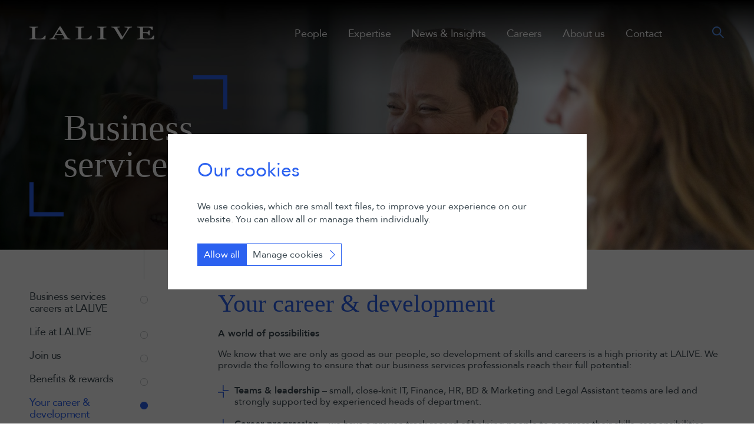

--- FILE ---
content_type: text/html; charset=UTF-8
request_url: https://www.lalive.law/careers/business-support-staff/your-career-and-development/
body_size: 8295
content:
<!doctype html>
<html>
<head>
<meta http-equiv="X-UA-Compatible" content="IE=edge,chrome=1" />
<meta http-equiv="Content-Type" content="text/html; charset=UTF-8" />
<meta name="viewport" content="width=device-width, user-scalable=no, initial-scale=1" />
<link rel="apple-touch-icon" sizes="57x57" href="/favicon/apple-icon-57x57.png">
<link rel="apple-touch-icon" sizes="60x60" href="/favicon/apple-icon-60x60.png">
<link rel="apple-touch-icon" sizes="72x72" href="/favicon/apple-icon-72x72.png">
<link rel="apple-touch-icon" sizes="76x76" href="/favicon/apple-icon-76x76.png">
<link rel="apple-touch-icon" sizes="114x114" href="/favicon/apple-icon-114x114.png">
<link rel="apple-touch-icon" sizes="120x120" href="/favicon/apple-icon-120x120.png">
<link rel="apple-touch-icon" sizes="144x144" href="/favicon/apple-icon-144x144.png">
<link rel="apple-touch-icon" sizes="152x152" href="/favicon/apple-icon-152x152.png">
<link rel="apple-touch-icon" sizes="180x180" href="/favicon/apple-icon-180x180.png">
<link rel="icon" type="image/png" sizes="192x192" href="/favicon/android-icon-192x192.png">
<link rel="icon" type="image/png" sizes="32x32" href="/favicon/favicon-32x32.png">
<link rel="icon" type="image/png" sizes="96x96" href="/favicon/favicon-96x96.png">
<link rel="icon" type="image/png" sizes="16x16" href="/favicon/favicon-16x16.png">

<meta name="msapplication-TileColor" content="#000000">
<meta name="msapplication-TileImage" content="/favicon/ms-icon-144x144.png">
<meta name="theme-color" content="#000000">
	
<link href="/wp-content/themes/lalive/_inc/css/reset.css" rel="stylesheet"/>
<link href="/wp-content/themes/lalive/font/stylesheet.css" rel="stylesheet"/>
<link href="/wp-content/themes/lalive/_inc/css/customForm.css" rel="stylesheet"/>
<link href="/wp-content/themes/lalive/_inc/css/slick.css" rel="stylesheet"/>
<link href="/wp-content/themes/lalive/_inc/css/mainStyles.css?v=1.4" rel="stylesheet"/>
<link href="/wp-content/themes/lalive/_inc/css/responsive.css?v=1.4" rel="stylesheet"/>

<script src="/wp-content/themes/lalive/_inc/js/jquery-3.7.1.min.js"></script>
<script src="/wp-content/themes/lalive/_inc/js/slick.min.js"></script>
<script src="/wp-content/themes/lalive/_inc/js/siteFunctions.js?v=1.4"></script>
	
	
<script async src="https://www.googletagmanager.com/gtag/js?id=G-B86FL2TD1T"></script>
	

	

<meta name='robots' content='index, follow, max-image-preview:large, max-snippet:-1, max-video-preview:-1' />

	<!-- This site is optimized with the Yoast SEO plugin v26.6 - https://yoast.com/wordpress/plugins/seo/ -->
	<title>Careers – Business services – Your career &amp; development - LALIVE</title>
	<link rel="canonical" href="https://www.lalive.law/careers/business-support-staff/your-career-and-development/" />
	<meta property="og:locale" content="en_US" />
	<meta property="og:type" content="article" />
	<meta property="og:title" content="Careers – Business services – Your career &amp; development - LALIVE" />
	<meta property="og:description" content="Author admin View all posts" />
	<meta property="og:url" content="https://www.lalive.law/careers/business-support-staff/your-career-and-development/" />
	<meta property="og:site_name" content="LALIVE" />
	<meta property="article:modified_time" content="2024-03-07T16:09:42+00:00" />
	<meta name="twitter:card" content="summary_large_image" />
	<script type="application/ld+json" class="yoast-schema-graph">{"@context":"https://schema.org","@graph":[{"@type":"WebPage","@id":"https://www.lalive.law/careers/business-support-staff/your-career-and-development/","url":"https://www.lalive.law/careers/business-support-staff/your-career-and-development/","name":"Careers – Business services – Your career & development - LALIVE","isPartOf":{"@id":"https://www.lalive.law/#website"},"datePublished":"2024-02-26T16:46:17+00:00","dateModified":"2024-03-07T16:09:42+00:00","breadcrumb":{"@id":"https://www.lalive.law/careers/business-support-staff/your-career-and-development/#breadcrumb"},"inLanguage":"en-US","potentialAction":[{"@type":"ReadAction","target":["https://www.lalive.law/careers/business-support-staff/your-career-and-development/"]}],"author":{"@id":"https://www.lalive.law/#/schema/person/695d4f8a9afc4764350568eb2136e456"}},{"@type":"BreadcrumbList","@id":"https://www.lalive.law/careers/business-support-staff/your-career-and-development/#breadcrumb","itemListElement":[{"@type":"ListItem","position":1,"name":"Home","item":"https://www.lalive.law/"},{"@type":"ListItem","position":2,"name":"Careers – landing page","item":"https://www.lalive.law/careers/"},{"@type":"ListItem","position":3,"name":"Careers – Business services &#8211; holding","item":"https://www.lalive.law/careers/business-support-staff/"},{"@type":"ListItem","position":4,"name":"Careers – Business services – Your career &#038; development"}]},{"@type":"WebSite","@id":"https://www.lalive.law/#website","url":"https://www.lalive.law/","name":"LALIVE","description":"One outcome in mind – Yours","potentialAction":[{"@type":"SearchAction","target":{"@type":"EntryPoint","urlTemplate":"https://www.lalive.law/?s={search_term_string}"},"query-input":{"@type":"PropertyValueSpecification","valueRequired":true,"valueName":"search_term_string"}}],"inLanguage":"en-US"},{"@type":"Person","@id":"https://www.lalive.law/#/schema/person/695d4f8a9afc4764350568eb2136e456","name":"admin","image":{"@type":"ImageObject","inLanguage":"en-US","@id":"https://www.lalive.law/#/schema/person/image/114433c765ee0e52b8f33006b1d42971","url":"https://secure.gravatar.com/avatar/4da129b524bf0af7903d1bcb688c9c54449c99fc9a845a740c6a28d6fa92a6c0?s=96&d=mm&r=g","contentUrl":"https://secure.gravatar.com/avatar/4da129b524bf0af7903d1bcb688c9c54449c99fc9a845a740c6a28d6fa92a6c0?s=96&d=mm&r=g","caption":"admin"},"sameAs":["https://lalive-staging.amicuscrm.co.uk"],"url":"https://www.lalive.law/author/lalivestagingami/"}]}</script>
	<!-- / Yoast SEO plugin. -->


<link rel='dns-prefetch' href='//cdnjs.cloudflare.com' />
<link rel="alternate" title="oEmbed (JSON)" type="application/json+oembed" href="https://www.lalive.law/wp-json/oembed/1.0/embed?url=https%3A%2F%2Fwww.lalive.law%2Fcareers%2Fbusiness-support-staff%2Fyour-career-and-development%2F" />
<link rel="alternate" title="oEmbed (XML)" type="text/xml+oembed" href="https://www.lalive.law/wp-json/oembed/1.0/embed?url=https%3A%2F%2Fwww.lalive.law%2Fcareers%2Fbusiness-support-staff%2Fyour-career-and-development%2F&#038;format=xml" />
<style id='wp-img-auto-sizes-contain-inline-css' type='text/css'>
img:is([sizes=auto i],[sizes^="auto," i]){contain-intrinsic-size:3000px 1500px}
/*# sourceURL=wp-img-auto-sizes-contain-inline-css */
</style>
<style id='wp-emoji-styles-inline-css' type='text/css'>

	img.wp-smiley, img.emoji {
		display: inline !important;
		border: none !important;
		box-shadow: none !important;
		height: 1em !important;
		width: 1em !important;
		margin: 0 0.07em !important;
		vertical-align: -0.1em !important;
		background: none !important;
		padding: 0 !important;
	}
/*# sourceURL=wp-emoji-styles-inline-css */
</style>
<link rel='stylesheet' id='weglot-css-css' href='https://www.lalive.law/wp-content/plugins/weglot/dist/css/front-css.css?ver=5.2' type='text/css' media='all' />
<style id="weglot-custom-style">.country-selector {
	display: none !important;
}</style><link rel='stylesheet' id='new-flag-css-css' href='https://www.lalive.law/wp-content/plugins/weglot/dist/css/new-flags.css?ver=5.2' type='text/css' media='all' />
<link rel='stylesheet' id='dashicons-css' href='https://www.lalive.law/wp-includes/css/dashicons.min.css?ver=6.9' type='text/css' media='all' />
<link rel='stylesheet' id='multiple-authors-widget-css-css' href='https://www.lalive.law/wp-content/plugins/publishpress-authors/src/assets/css/multiple-authors-widget.css?ver=4.10.1' type='text/css' media='all' />
<style id='multiple-authors-widget-css-inline-css' type='text/css'>
:root { --ppa-color-scheme: #655997; --ppa-color-scheme-active: #514779; }
/*# sourceURL=multiple-authors-widget-css-inline-css */
</style>
<link rel='stylesheet' id='multiple-authors-fontawesome-css' href='https://cdnjs.cloudflare.com/ajax/libs/font-awesome/6.7.1/css/all.min.css?ver=4.10.1' type='text/css' media='all' />
<script type="text/javascript" src="https://www.lalive.law/wp-content/plugins/weglot/dist/front-js.js?ver=5.2" id="wp-weglot-js-js"></script>
<link rel="https://api.w.org/" href="https://www.lalive.law/wp-json/" /><link rel="alternate" title="JSON" type="application/json" href="https://www.lalive.law/wp-json/wp/v2/pages/2812" /><link rel="EditURI" type="application/rsd+xml" title="RSD" href="https://www.lalive.law/xmlrpc.php?rsd" />
<meta name="generator" content="WordPress 6.9" />
<link rel='shortlink' href='https://www.lalive.law/?p=2812' />
<meta name="cdp-version" content="1.5.0" />
<link rel="alternate" href="https://www.lalive.law/careers/business-support-staff/your-career-and-development/" hreflang="en"/>
<link rel="alternate" href="https://www.lalive.law/fr/careers/business-support-staff/your-career-and-development/" hreflang="fr"/>
<link rel="alternate" href="https://www.lalive.law/de/careers/business-support-staff/your-career-and-development/" hreflang="de"/>
<link rel="alternate" href="https://www.lalive.law/es/careers/business-support-staff/your-career-and-development/" hreflang="es"/>
<script type="application/json" id="weglot-data">{"website":"https:\/\/lalive.law","uid":"4f8a5325f7","project_slug":"lalive-law-production","language_from":"en","language_from_custom_flag":null,"language_from_custom_name":null,"excluded_paths":[],"excluded_blocks":[{"value":".weglot_exclude","description":"Class added to any element that should not be translated."},{"value":"#weglot_exclude","description":"ID added to any element that should not be translated."}],"custom_settings":{"button_style":{"is_dropdown":true,"with_flags":true,"flag_type":"rectangle_mat","with_name":true,"full_name":true,"custom_css":".country-selector {\r\n\tdisplay: none !important;\r\n}"},"wp_user_version":"4.2.8","translate_email":false,"translate_search":false,"translate_amp":false,"switchers":[{"templates":{"name":"default","hash":"095ffb8d22f66be52959023fa4eeb71a05f20f73"},"location":[],"style":{"with_flags":true,"flag_type":"rectangle_mat","with_name":true,"full_name":true,"is_dropdown":true}}]},"pending_translation_enabled":false,"curl_ssl_check_enabled":true,"languages":[{"language_to":"fr","custom_code":null,"custom_name":null,"custom_local_name":null,"provider":null,"enabled":true,"automatic_translation_enabled":true,"deleted_at":null,"connect_host_destination":null,"custom_flag":null},{"language_to":"de","custom_code":null,"custom_name":null,"custom_local_name":null,"provider":null,"enabled":true,"automatic_translation_enabled":true,"deleted_at":null,"connect_host_destination":null,"custom_flag":null},{"language_to":"es","custom_code":null,"custom_name":null,"custom_local_name":null,"provider":null,"enabled":true,"automatic_translation_enabled":true,"deleted_at":null,"connect_host_destination":null,"custom_flag":null}],"organization_slug":"w-ae20ad86ce","current_language":"en","switcher_links":{"en":"https:\/\/www.lalive.law\/careers\/business-support-staff\/your-career-and-development\/","fr":"https:\/\/www.lalive.law\/fr\/careers\/business-support-staff\/your-career-and-development\/","de":"https:\/\/www.lalive.law\/de\/careers\/business-support-staff\/your-career-and-development\/","es":"https:\/\/www.lalive.law\/es\/careers\/business-support-staff\/your-career-and-development\/"},"original_path":"\/careers\/business-support-staff\/your-career-and-development\/"}</script><link rel="icon" href="https://www.lalive.law/wp-content/uploads/2024/03/cropped-LALIVE-Favicon-32x32.jpg" sizes="32x32" />
<link rel="icon" href="https://www.lalive.law/wp-content/uploads/2024/03/cropped-LALIVE-Favicon-192x192.jpg" sizes="192x192" />
<link rel="apple-touch-icon" href="https://www.lalive.law/wp-content/uploads/2024/03/cropped-LALIVE-Favicon-180x180.jpg" />
<meta name="msapplication-TileImage" content="https://www.lalive.law/wp-content/uploads/2024/03/cropped-LALIVE-Favicon-270x270.jpg" />
	
		
</head>

<body class="absolute-header weglot_exclude">
    
<div class="loading-overlay"><img src="/wp-content/themes/lalive/_assets/loading.png" /></div>
    
	<main>
		
		
		<!-- HEADER -->
		<header>
		<div class="inner flexed">
			<a class="logo" href="/"><img src="/_uploads/page-images/logo-lalive.png" alt="LALIVE" /></a>
			<div class="header-right">
								
				
				
				<nav>
					<ul class="main-nav">
						<li><a href="/people/">People</a></li>
						<li class="dd right"><a href="/expertise/">Expertise</a> <div class="dd-chevron"><span></span></div>
							<div class="dropdown"><!-- FULL INNER WIDTH DROPDOWN -->
								<div class="dropdown-col">
									<ul class="sorted">
										<li class="nav-header" style="order: -1;">Practices</li>
										<li style="order:0;"><a href="https://www.lalive.law/expertise/practices/arbitration-international-commercial/">Arbitration – International Commercial</a></li><li style="order:1;"><a href="https://www.lalive.law/expertise/practices/arbitration-investment-treaty/">Arbitration – Investment Treaty</a></li><li style="order:2;"><a href="https://www.lalive.law/expertise/practices/asset-recovery-insolvency/">Asset Recovery & Insolvency</a></li><li style="order:3;"><a href="https://www.lalive.law/expertise/practices/commercial-litigation/">Commercial Litigation</a></li><li style="order:4;"><a href="https://www.lalive.law/expertise/practices/corporate-commercial-advisory/">Corporate Commercial Advisory</a></li><li style="order:5;"><a href="https://www.lalive.law/expertise/practices/employment/">Employment</a></li><li style="order:6;"><a href="https://www.lalive.law/expertise/practices/esg/">ESG</a></li><li style="order:7;"><a href="https://www.lalive.law/expertise/practices/intellectual-property/">Intellectual Property</a></li><li style="order:8;"><a href="https://www.lalive.law/expertise/practices/investigations-regulatory-compliance/">Investigations, Regulatory & Compliance</a></li><li style="order:9;"><a href="https://www.lalive.law/expertise/practices/private-client/">Private Client</a></li><li style="order:10;"><a href="https://www.lalive.law/expertise/practices/public-international-law/">Public International Law</a></li><li style="order:11;"><a href="https://www.lalive.law/expertise/practices/white-collar-crime/">White Collar Crime</a></li>										
										
										
										
									</ul>
								</div>
								<div class="dropdown-col">
									<ul class="sorted">
										<li class="nav-header" style="order: -1;">Sectors</li>
										<li style="order:0;"><a href="https://www.lalive.law/expertise/expertise-sectors/art-cultural-property/">Art & Cultural Property</a></li><li style="order:1;"><a href="https://www.lalive.law/expertise/expertise-sectors/banking-finance/">Banking & Finance</a></li><li style="order:2;"><a href="https://www.lalive.law/expertise/expertise-sectors/construction-infrastructure/">Construction & Infrastructure</a></li><li style="order:3;"><a href="https://www.lalive.law/expertise/expertise-sectors/energy/">Energy</a></li><li style="order:4;"><a href="https://www.lalive.law/expertise/expertise-sectors/mining/">Mining</a></li><li style="order:5;"><a href="https://www.lalive.law/expertise/expertise-sectors/pharma/">Pharma</a></li><li style="order:6;"><a href="https://www.lalive.law/expertise/expertise-sectors/sports/">Sports</a></li><li style="order:7;"><a href="https://www.lalive.law/expertise/expertise-sectors/technology/">Technology</a></li>									</ul>
								</div>
							</div>
						</li>
						
						<li class="dd rel-hover"><a href="/news-and-insights/">News &amp; Insights</a> <div class="dd-chevron"><span></span></div>
							<div class="dropdown">
								<ul class="sorted">
									<li style="order:1;"><a href="https://www.lalive.law/news-and-insights/news/">News</a></li><li style="order:2;"><a href="https://www.lalive.law/news-and-insights/insights/">Insights</a></li><li style="order:3;"><a href="https://www.lalive.law/news-and-insights/press/">LALIVE in the press</a></li><li style="order:4;"><a href="https://www.lalive.law/news-and-insights/professional-journals/">Professional journals</a></li>								</ul>
							</div>
						</li>
						
						
						<li class="dd rel-hover"><a href="/careers/">Careers</a> <div class="dd-chevron"><span></span></div>
							<div class="dropdown">
								<ul class="sorted">
									<li style="order:0;"><a href="https://www.lalive.law/careers/early-careers/">Early careers</a></li><li style="order:1;"><a href="https://www.lalive.law/careers/lawyers/">Lawyers</a></li><li style="order:2;"><a href="https://www.lalive.law/careers/business-support-staff/">Business services</a></li><li style="order:5;"><a href="https://www.lalive.law/careers/vacancies/">Join us</a></li>								</ul>
							</div>
						</li>
						
						
						<li class="dd rel-hover"><a href="/about-us/">About us</a> <div class="dd-chevron"><span></span></div>
							<div class="dropdown">
								<ul class="sorted">
									<li style="order:0;"><a href="https://www.lalive.law/about-us/why-lalive/">Why LALIVE?</a></li><li style="order:1;"><a href="https://www.lalive.law/about-us/recognition/">Recognition</a></li><li style="order:2;"><a href="https://www.lalive.law/about-us/our-heritage/">Our heritage</a></li><li style="order:3;"><a href="https://www.lalive.law/about-us/academia/">Academia</a></li><li style="order:4;"><a href="https://www.lalive.law/about-us/responsible-business/">Responsible business</a></li>								</ul>
							</div>
						</li>
						
						<li><a href="/contact/">Contact</a></li>
					</ul>
					<div class="header-actions">
						<div class="language-select" style="display: none;">
							<ul>
								<li class="lang-toggle">EN <img src="/wp-content/themes/lalive/_assets/chevron-down-blue.svg" data-translate="true" alt="Language Select">
									<ul>
										<li>FR</li>
										<li>DE</li>
									</ul>
								</li>
							</ul>
						</div>
						<a class="search-toggle" href="#">
							<svg class="icon-search" xmlns="http://www.w3.org/2000/svg" width="19.703" height="19.708" viewBox="0 0 19.703 19.708"><path id="Union_1" data-name="Union 1" d="M7378.183,11606.6a7.582,7.582,0,1,1,1.413-1.414l6.107,6.109-1.414,1.414Zm-8.553-9.964a5.581,5.581,0,1,0,3.946-1.635A5.588,5.588,0,0,0,7369.629,11596.635Z" transform="translate(-7366 -11593)" fill="#5794f1"/></svg>
							<svg class="icon-close" xmlns="http://www.w3.org/2000/svg" width="21.211" height="21.214" viewBox="0 0 21.211 21.214"><path id="Union_3" data-name="Union 3" d="M196.607,11604.313l-9.9,9.9-.705-.708,9.9-9.9-9.9-9.9.705-.708,9.9,9.9,9.9-9.9.705.708-9.9,9.9,9.9,9.9-.705.708Z" transform="translate(-186.001 -11592.999)" fill="#fff"/></svg>
						</a>
					</div>
				</nav>
				<a class="hamburger nav-toggle">
					<span></span>
					<span></span>
					<span></span>
				</a>
			</div>
		</div>
		
		<form action="/search-results" method="post" onsubmit="javascript:showLoading()">
			<div class="search-overlay">
				<div class="inner">
					<div class="search-container">
							<svg xmlns="http://www.w3.org/2000/svg" width="28.709" height="28.709" viewBox="0 0 28.709 28.709"><path id="Union_4" data-name="Union 4" d="M203.813,11612.229a10.879,10.879,0,1,1,1.414-1.415l9.481,9.48-1.415,1.415ZM190.6,11597.6a8.873,8.873,0,1,0,6.271-2.6A8.876,8.876,0,0,0,190.6,11597.6Z" transform="translate(-185.999 -11593)" fill="#fff"/></svg>
							<input type="text" name="search" placeholder="Search" />
							<input type="submit" class="search-btn-submit" />
					</div>
				</div>
			</div>
		</form>
		
	</header>
	


<main class="students-graduates-page">	
	
	
	
	<section class="page-heading mobile-image-switch" 
		 style="background-image: url('https://www.lalive.law/wp-content/uploads/2024/02/business-header-scaled.jpg')" 
		 data-desktopimage="https://www.lalive.law/wp-content/uploads/2024/02/business-header-scaled.jpg" 
		 data-mobileimage="https://www.lalive.law/wp-content/uploads/2024/02/business-header-mobile.jpg" aria-label="Businessservices" role="img">
		<div class="inner">
			<div class="home-hero-text">
				<div class="corner-container">
					<h1>Business<br>services</h1>
				</div>
			</div>
		</div>
	</section>
	

	<section class="main-two-col-alt">
		<div class="inner">
			<div class="cols">
				<div class="col col-left">
					<!-- Inc: Left Nav -->



<div class="left-nav">
	<ul data-parentid="2566">
			
	
		<li class="" style="order:0;" data-id="766" data-type="child"><a href="https://www.lalive.law/careers/business-support-staff/business-support-staff-careers-at-lalive/">Business services careers at LALIVE</a></li>

	
		<li class="" style="order:1;" data-id="2823" data-type="child"><a href="https://www.lalive.law/careers/business-support-staff/life-at-lalive/">Life at LALIVE</a></li>

	
		<li class="" style="order:2;" data-id="2819" data-type="child"><a href="https://www.lalive.law/careers/business-support-staff/join-us/">Join us</a></li>

	
		<li class="" style="order:3;" data-id="2816" data-type="child"><a href="https://www.lalive.law/careers/business-support-staff/benefits-and-rewards/">Benefits & rewards</a></li>

	
		<li class="active" style="order:4;" data-id="2812" data-type="child"><a href="https://www.lalive.law/careers/business-support-staff/your-career-and-development/">Your career & development</a></li>

	
	</ul>
</div>				</div>
				<div class="col col-right">
					<div class="col-right-inner">

						<h2>Your career & development</h2>


						
						
						<p><p><strong>A world of possibilities</strong></p>
<p>We know that we are only as good as our people, so development of skills and careers is a high priority at LALIVE. We provide the following to ensure that our business services professionals reach their full potential:</p>
<ul class="plus-bullets">
<li><strong>Teams &amp; leadership</strong> – small, close-knit IT, Finance, HR, BD &amp; Marketing and Legal Assistant teams are led and strongly supported by experienced heads of department.</li>
<li><strong>Career progression </strong>– we have a proven track record of helping people to progress their skills, responsibilities, and careers internally, based on performance.</li>
<li><strong>Performance feedback</strong> – a thorough and holistic review process, with formal annual review meetings, ensuring that you get the feedback and support you need to progress.</li>
<li><strong>Ongoing training – </strong>we provide ‘soft skills’ training designed specifically for business support staff, as a part of annual learning plans. Legal Assistants are provided with specialist training to ensure fluency with the latest tech tools, including Exhibit Manager.</li>
</ul>
</p>

												
						
						
						
						<!-- On Page Accodions -->
						
						
												
						
						
						
						

						

<div class="testimonial-container">
	<h3></h3>

	</div>						
						
						

						<div class="enclosed-inner cec-page">
							<!-- INC: Promoted Posts -->


						</div>
						
													<a class="btn back alt" href="/careers/business-support-staff/business-support-staff-careers-at-lalive/" style="margin-top: 40px;">Back to Business Services Careers</a><br/>
												
						
					</div>
				</div>
			</div>
		</div>
	</section>

	
	

	
	
</main>
	<!-- FOOTER -->
	<footer>
		<div class="inner">
			<div class="cols">
				<div class="col">
					<p><a href="/contact">Contact</a></p>
					<ul class="icon-footer-nav">
						<li><a href="mailto:info@lalive.law"><img src="/wp-content/themes/lalive/_assets/icon-email.svg" alt="Email" /> info@lalive.law</a></li>
						<li><a href="https://www.linkedin.com/company/lalive/" target="_blank"><img src="/wp-content/themes/lalive/_assets/icon-linkedin.svg" alt="LinkedIn" /> @lalive</a></li>
					</ul>
				</div>
				<div class="col col-footer-locations">
					<ul class="footer-locations">
						<li><a href="/contact/#finding-us">GENEVA</a></li>
						<li><a href="/contact/#finding-us">ZURICH</a></li>
						<li><a href="/contact/#finding-us">LONDON</a></li>
					</ul>
				</div>
			</div>
			<div class="footer-bottom">
				<p><a href="/legal/policies-and-notices/">Policies and Notices</a></p>
				<p class="copyright">©2026  - LALIVE</p>
			</div>
		</div>
	</footer>

﻿<link href="/wp-content/themes/lalive/_inc/cookies/cookies.css?c=100" rel="stylesheet" type="text/css" />
<script>
    
$(document).ready(function () {

    $(".cookie-tab-btn").click(function (e) {

        $(".cookie-tab-btn").removeClass("active");
        $(".cookie-text-box").hide();

        $(e.target).addClass("active");
        $(e.target).parent().children($(".cookie-text-box")).show();
    });
	
	var cookie = ""
	
		
	if (cookie=="all" || cookie=="none") {
		$("#udpCookies").hide();
	}
		
      //$("#udpCookies").hide(); /// Temp removce this
});
    
    
function CheckboxTrigger(id) {
    var checkbox = $("#" + id);
    if (checkbox.prop("checked")) {
        $(".checkbox").addClass("checked");
    }

    $(".checkbox").click(function (e) {
        $(this).toggleClass("checked");
        var checkbox = $("#" + id);
        checkbox.prop("checked", !checkbox.prop("checked"));
        e.preventDefault();
    });

    $(".cb-label").click(function (e) {
        var tg = e.target;
        if (String(tg).indexOf("westgate-data-protection-policy.pdf") > -1) {

        } else {
            var checkbox = $("#" + id);
            checkbox.prop("checked", !checkbox.prop("checked"));
            $(".checkbox").toggleClass("checked");
            e.preventDefault();
        }
    });
}

function showCookiePopup() {
    $(".cookie-popup-container").addClass("active");
    $(".cookieBar").hide();
}

function closeCookiePopup() {
    $(".cookie-popup-outer").removeClass("active");
}
	
	
function saveCookies() {
	
	if($('#cbCookie1').is(':checked')) {
		acceptCookies();
	} else {
		rejectCookies();
	}
}

	
function acceptCookies() {
	
	$.ajax({
		url: '/wp-content/themes/lalive/_ajax/set_cookie.php',
		method: 'POST',
		data: {cookie_name: 'cookies', cookie_value: 'all', cookie_duration: 180},
		success: function(response) {
			console.log('Cookie set successfully');
			$("#udpCookies").hide();
			window.dataLayer = window.dataLayer || []; function gtag(){dataLayer.push(arguments);} gtag('js', new Date()); gtag('config', 'G-B86FL2TD1T'); 
		},
		error: function(xhr, status, error) {
			console.error('Error setting cookie:', error);
		}
	});
}
	
function rejectCookies() {
	
	$.ajax({
		url: '/wp-content/themes/lalive/_ajax/set_cookie.php',
		method: 'POST',
		data: {cookie_name: 'cookies', cookie_value: 'none', cookie_duration: 180},
		success: function(response) {
			console.log('Cookie set successfully');
			$("#udpCookies").hide();
		},
		error: function(xhr, status, error) {
			console.error('Error setting cookie:', error);
		}
	});
}
	
	
	
	
	
	
</script>
<div id="udpCookies">
    
	
<div class="cookie-popup-outer" runat="server" id="cookieBarOuter" visible="false">
	<div class="cookieBar" runat="server" id="cookieBar" visible="false">
		<p class="title">Our cookies</p>
		<p>We use cookies, which are small text files, to improve your experience on our website. You can allow all or manage them individually.</p>
		<div class="cookie-buttons">
			<a href="javascript:acceptCookies()" class="cookie-btn accept">Allow all</a>
			<a href="javascript:showCookiePopup()" class="cookie-btn manage">Manage cookies</a>
		</div>
	</div>

	<div class="cookie-popup-container">
		<div class="cookie-popup-container-top">
			<a class="close-cookies" href=""><img src="/wp-content/themes/lalive/_inc/cookies/icon-close-cookie.svg" alt="Close Cookies" /></a>
			<p class="title">Our cookies</p>
		</div>
		<div class="cookie-popup-contacceptCookiesainer-middle">
			<p style="font-weight: 600">We use cookies, which are small text files, to improve your experience on our website. You can allow all or manage them individually.</p>
			<a href="javascript:acceptCookies()" class="cookie-btn accept accept-2">Allow all</a>
			<div class="cookie-row">
				<div class="cookie-switch">
					<label class="switch on-diabled">
						<input type="checkbox" id="cbCookie" />
						<span class="slider round"></span>
					</label>
				</div>
				<div class="cookie-row-text">
					<p class="subtitle">Essential</p>
					<p>These cookies are needed for essential functions and can’t be switched off. They don’t store any of your information.</p>
				</div>
			</div>
			<div class="cookie-row">
				<div class="cookie-switch">
					<label class="switch">
						<input type="checkbox" id="cbCookie1" />
						<span class="slider round"></span>
					</label>
				</div>
				<div class="cookie-row-text">
					<p class="subtitle">Analytics</p>
					<p>These cookies gather information such as how many people are using our site or which pages are popular to help us improve user experience. Switching off these cookies will mean we can’t gather information to improve the experience.</p>
				</div>
			</div>
			<a href="javascript:saveCookies()" class="cookie-btn save">Save preferences</a>
		</div>		
	</div>		
</div>		

	

<!--Weglot 5.2--><aside data-wg-notranslate="" class="country-selector weglot-dropdown close_outside_click closed weglot-default wg-" tabindex="0" aria-expanded="false" aria-label="Language selected: English"><input id="wg69774db8188d63.273734201769426360152" class="weglot_choice" type="checkbox" name="menu"/><label data-l="en" tabindex="-1" for="wg69774db8188d63.273734201769426360152" class="wgcurrent wg-li weglot-lang weglot-language weglot-flags flag-0 wg-en" data-code-language="wg-en" data-name-language="English"><span class="wglanguage-name">English</span></label><ul role="none"><li data-l="fr" class="wg-li weglot-lang weglot-language weglot-flags flag-0 wg-fr" data-code-language="fr" role="option"><a title="Language switcher : French" class="weglot-language-fr" role="option" data-wg-notranslate="" href="https://www.lalive.law/fr/careers/business-support-staff/your-career-and-development/">Français</a></li><li data-l="de" class="wg-li weglot-lang weglot-language weglot-flags flag-0 wg-de" data-code-language="de" role="option"><a title="Language switcher : German" class="weglot-language-de" role="option" data-wg-notranslate="" href="https://www.lalive.law/de/careers/business-support-staff/your-career-and-development/">Deutsch</a></li><li data-l="es" class="wg-li weglot-lang weglot-language weglot-flags flag-0 wg-es" data-code-language="es" role="option"><a title="Language switcher : Spanish" class="weglot-language-es" role="option" data-wg-notranslate="" href="https://www.lalive.law/es/careers/business-support-staff/your-career-and-development/">Español</a></li></ul></aside> </body>
</html>

--- FILE ---
content_type: text/css
request_url: https://www.lalive.law/wp-content/themes/lalive/_inc/css/customForm.css
body_size: 756
content:
/* PLACEHOLDER */
::-webkit-input-placeholder     {color:#bdbdbd;}
::-moz-placeholder              {color:#bdbdbd; opacity:1;}
:-ms-input-placeholder          {color:#bdbdbd;}
:-moz-placeholder               {color:#bdbdbd; opacity:1;}

/* CUSTOM CHECKBOX */
.container {display: block; position: relative; padding-left: 35px; margin-bottom: 12px; cursor: pointer; font-size: 22px; -webkit-user-select: none; -moz-user-select: none; -ms-user-select: none; user-select: none;}
.container input {position: absolute; opacity: 0; cursor: pointer; height: 0; width: 0;}
.checkmark {position: absolute; top: 0; left: 0; height: 25px; width: 25px; background-color: #eee;}
.container:hover input ~ .checkmark {background-color: #ccc;}
.container input:checked ~ .checkmark {background-color: #2196F3;}
.checkmark:after {content: ""; position: absolute; display: none;}
.container input:checked ~ .checkmark:after {display: block;}
.container .checkmark:after {left: 9px; top: 5px; width: 5px; height: 10px; border: solid white; border-width: 0 3px 3px 0; -webkit-transform: rotate(45deg); -ms-transform: rotate(45deg); transform: rotate(45deg);}

/* RADIO RADIO */
.container.radio-container	.checkmark 			{border-radius: 25px;}
.container.radio-container .checkmark:after		{border:none; width: 11px; height: 11px; left: 50%; margin-left: -5.5px; top:50%; margin-top: -5.5px; border-radius: 5px; background-color: #ffffff}

/* FRONT END 

Checkbox

<label class="container">One
  <input type="checkbox" checked="checked">
  <span class="checkmark"></span>
</label>

Radio
<label class="container radio-container">One
  <input type="radio" checked="checked" id="radioOne" name="radioGroup">
  <span class="checkmark"></span>
</label>
<label class="container radio-container">Two
  <input type="radio" id="radioTwo" name="radioGroup">
  <span class="checkmark"></span>
</label>

*/

/* CUSTOM SELECT */
.select-css 			{display: block; font-size: 14px; line-height: 1.3; padding: .6em 1.4em .5em .8em; width: 100%;  max-width: 100%; box-sizing: border-box; margin: 0; border-radius: 5px; -moz-appearance: none; -webkit-appearance: none;   appearance: none;
						background-color: #eee; background-image: url(/_assets/select-arrow.png); background-repeat: no-repeat, repeat; background-position: right 1em top 50%, 0 0; background-size: 22px auto;}

.select-css::-ms-expand {display: none;}
.select-css:focus 		{border-color: #aaa;}
.select-css option 		{font-weight:normal;}





--- FILE ---
content_type: text/css
request_url: https://www.lalive.law/wp-content/themes/lalive/_inc/css/mainStyles.css?v=1.4
body_size: 11022
content:
* {margin:0; padding:0; outline:none; border:none; box-sizing:border-box; -moz-box-sizing:border-box;}

:root { 
	--primaryColour: #3D4A52; 
	--primaryBlue: #2B61F0;  
	--lightBlue: #5794F1;  
	--lightGrey: #C4C8CA;
	--transition: 0.3s ease-out;

}

/* GLOBAL */

.desktop {display: block;}
.mobile {display: none;}
.spacer {height: 26px;}
.pc-text-top {word-break: break-word;}
.center {justify-content: center;}

html 	{}
body 	{line-height:1; font-family: 'Avenir', Helvetica, Arial, "sans-serif"; color: var(--primaryColour); text-rendering: optimizeLegibility; -webkit-font-smoothing: antialiased; -moz-osx-font-smoothing: grayscale;}

h1		{}
h2		{font-family: Georgia, 'Times New Roman', Times, serif; font-weight: normal; font-size: 27px; color: var(--primaryBlue)}
h3		{}
h4		{}
h5		{}
h6		{}

p		{line-height: 1.2em; margin-bottom: 1em; font-size: 16px}
p.intro {font-weight: 600;}


ul,
ol		{}


img     {max-width:100%; height:auto;}
img.desktop {width:100%;}

ul.sorted {display: flex; flex-direction: column;}


a       {color:inherit; text-decoration: none}
a.cover {position:absolute; left:0; top:0; width:100%; height:100%; background-color:rgba(0,0,0,0); display:block;}

.col a {text-decoration: underline;}

.left-nav ul li a,
footer a,
.news-listing-section .col a,
.people-listing-section .col a,
.btn {text-decoration: none !important;}


.inner 	{width:1366px; max-width:100%; margin:0 auto; padding: 0 50px;}
.inner.np	{padding: 0; width: 1266px;}

.enclosed-inner .inner {padding: 0; margin-top: 55px; padding-top: 55px; border-top: 1px solid var(--lightGrey);}

.btn:hover 	{cursor: pointer;}


.cols	{display: flex; flex-wrap: wrap}

.cols.span-5		{width: calc(100% + 48px); margin-left: -24px;}
.cols.span-5 .col	{width: 20%; padding: 12px;}

.cols.span-6		{width: calc(100% + 48px); margin-left: -24px;}
.cols.span-6 .col	{width: 16.6%; padding: 24px 24px 12px 24px;}

.mt-40	{margin-top: 40px !important;}
.mm-40	{margin-bottom: 40px !important;}
.pt-40	{padding-top: 40px !important;}
.pb-40	{padding-bottom: 40px !important;}

.grey	{background-color: #F3F4F4}

/* SLICK FIX */
.slick-dots li:only-child,
.slick-dots li:only-child a {display: none !important} 

/* HEADER */
header 					{position: relative; z-index: 5; padding: 45px 0 19px 0; background-color: var(--primaryColour);}
header .inner.flexed 	{display: flex; justify-content: space-between; position: relative;}
header .logo			{width: 212px; display: block; position: relative; flex-shrink: 0; z-index: 4}

header nav						{display: flex; align-items: flex-start;}
header nav ul.main-nav			{display: flex; font-size: 18px; letter-spacing: -0.25px; list-style: none}
header nav ul.main-nav li		{margin-left: 35px;}
header nav ul.main-nav li a		{color: #ffffff; text-decoration: none; line-height: normal; padding-bottom: 25px; display: block}
header nav ul.main-nav li a:hover	{font-weight: 600}

header nav ul.main-nav li span	{display: none}

header nav ul.main-nav li.dd > a				{position: relative;}
header nav ul.main-nav li.dd > a:after			{content: ''; display: none; position: absolute; bottom: 0; left: 50%; margin-left: -16px; width: 0px; height: 0px; border-style: solid; border-width: 0 16px 17px 16px; border-color: transparent transparent #FFFFFF transparent; transform: rotate(0deg);}
header nav ul.main-nav li.dd:hover > a:after	{display: block}

header nav ul.main-nav li.rel-hover					{position: relative;}
header nav ul.main-nav li.rel-hover .dropdown		{left: -99999px; padding: 34px; width: 266px; margin-left: -133px; gap: 0}
header nav ul.main-nav li.rel-hover .dropdown ul	{width: 100%;}
header nav ul.main-nav li.rel-hover:hover .dropdown	{left: 50%}

header nav ul.main-nav li:hover.dd.right .dropdown	{left: auto; right: 50px}

header nav ul.main-nav li .dropdown						{position: absolute; left: -999999px; display: flex; padding: 50px 60px; background-color: #ffffff; gap: 80px; top: 49px}
header nav ul.main-nav li .dropdown ul li				{color: var(--primaryBlue); margin: 0; font-family: Georgia, 'Times New Roman', Times, serif; margin-bottom: 10px}
header nav ul.main-nav li .dropdown ul li.nav-header	{margin-bottom: 25px; font-size: 27px;}
header nav ul.main-nav li .dropdown ul li a				{width: 100%; padding-bottom: 0; display: inline-flex; justify-content: space-between; font-size: 16px; color: #3D4A52; font-family: 'Avenir', Helvetica, Arial, "sans-serif";}
header nav ul.main-nav li .dropdown ul li a:after		{width: 10px; height: 19px; background-image: url(/wp-content/themes/lalive/_assets/chevron-right-blue.svg); content: ''; background-size: cover; flex-shrink: 0; margin-left: 3px;}

header nav ul.main-nav li .dropdown .dropdown-col		{width: 341px;}

.absolute-header header	{width: 100%; position: absolute; left: 0; top:0; background-color: transparent; padding-bottom: 0}

.absolute-header .page-heading-carousel-section:before	{position: absolute; left: 0; top: 0; content: ''; background: rgb(0,0,0); background: linear-gradient(180deg, rgba(0,0,0,0.75) 0%, rgba(0,0,0,0) 100%); width: 100%; z-index: 2; height: 30%; min-height: 130px;}

.header-actions	{display: flex; align-items: center; margin-left: 60px;}

/* LANGUAGE SELECT */
.language-select						{}
.language-select .lang-toggle			{font-weight:600; color:#5794F1; display: flex; align-items: center; padding: 5px;}
.language-select .lang-toggle img		{margin-left:5px;}
.language-select .lang-toggle:hover		{background-color: rgba(0,0,0,0.3);}
.language-select .lang-toggle:hover img {transform:translateY(2px);}
.language-select ul ul					{list-style:none; color:#ffffff; position: absolute;  left: 0; width:100%; opacity: 0; visibility: hidden; background-color: rgba(0,0,0,0.3); padding: 5px;}
.language-select ul li 					{font-weight: 600; padding: 5px 0; position: relative; cursor: pointer; transition: 0.2s ease-out;  }
.language-select ul ul li input[type=button] { padding: 0; background-color: transparent; font-weight: inherit; color: inherit; }
.language-select ul ul li:last-child	{border-bottom: none; padding-bottom: 0}
.language-select ul:hover ul			{opacity: 1; visibility: visible; top:26px;}
.language-select ul ul:hover li			{opacity:0.5;}
.language-select ul ul li:hover			{opacity:1 !important;}

/* SEARCH TOGGLE */
.search-toggle						{display: inline-flex; align-items: center; margin-left: 25px; position: relative; z-index: 4; width: 21px;}
.search-toggle .icon-close,
.search-toggle.active .icon-search	{display: none}
.search-toggle.active .icon-close	{display: block;}

.search-overlay			{background-color: #616C72; position: fixed; left: 0; top: 0; width: 100%; height: 100vh; display: none}
.search-overlay.active	{display: block;}
.search-overlay .inner	{height: 100%; display: flex; align-items: center;}

.search-container						{border-bottom: 1px solid #ffffff; width: 100%; display: flex; align-items: center; justify-content: space-between; position: relative;}
.search-container svg					{flex-shrink: 0}
.search-container input[type='text']	{flex: 1; width: inherit; height: 108px; font-size: 32px; font-weight: 500; padding-left: 30px; background-color: transparent; color: #ffffff}
.search-container input[type='button'],
.search-container input[type='submit']	{width: 15px; height: 27px; background-image: url(/wp-content/themes/lalive/_assets/chevron-right-white.svg); background-size: cover; font-size: 0; background-color: transparent;}

.search-container input[type='text']::-webkit-input-placeholder     {color:#ffffff; opacity:0.5;}
.search-container input[type='text']::-moz-placeholder              {color:#ffffff; opacity:0.5;}
.search-container input[type='text']:-ms-input-placeholder          {color:#ffffff; opacity:0.5;}
.search-container input[type='text']:-moz-placeholder               {color:#ffffff; opacity:0.5;}

/* HOME HERO SECTION */
.home-hero-section			{position: relative;}
.home-hero-carousel .slide	{height: 770px; background-size: cover; background-position: center; padding-top: 148px; color: #ffffff}

.home-hero-carousel h1,
.home-hero-carousel h2		{color: #ffffff; font-family: Georgia, 'Times New Roman', Times, serif; font-weight: normal; font-size: 72px; display: inline-block; position: relative;}

.corner-container			{display: inline-block; position: relative; padding: 72px 77px 70px; margin-bottom: 40px;}
.home-hero-text p			{color: #ffffff; font-size: 24px;}
.home-hero-bottom-text		{width: 360px; max-width: 100%; margin-left: 77px;}
.home-hero-bottom-text .btn	{margin-top: 28px;}

.home-hero-carousel .corner-container h2:before,
.corner-container h1:before	{width: 77px; height: 77px; background-image: url(/wp-content/themes/lalive/_assets/corner-top-right.svg); content: ''; display: block; position: absolute; right: -77px; top: -65px; z-index: 2; background-repeat: no-repeat;}

.corner-container h1:after,
.home-hero-carousel .corner-container h2:after	{width: 77px; height: 77px; background-image: url(/wp-content/themes/lalive/_assets/corner-bottom-left.svg); content: ''; display: block; position: absolute; left: -77px; bottom: -65px; z-index: 2; background-repeat: no-repeat;}

.corner-image-container:before	{width: 77px; height: 77px; background-image: url(/wp-content/themes/lalive/_assets/corner-top-right.svg); content: ''; display: block; right: 0; top: 0; position: absolute; z-index: 2; background-repeat: no-repeat;}
.corner-image-container:after	{width: 77px; height: 77px; background-image: url(/wp-content/themes/lalive/_assets/corner-bottom-left.svg); content: ''; display: block; left: 0; bottom: 0; position: absolute; z-index: 2; background-repeat: no-repeat;}

/* THREE COL SECTION */
.three-col-section						{padding: 76px 0}
.three-col-section .inner				{padding: 0 30px}
.three-col-section .cols				{width: calc(100% + 11px); margin-left: -5.5px; justify-content: center}
.three-col-section .col					{padding: 5.5px; width: 33.333%}
.three-col-section .image-card			{width: 100%; height: 100%; min-height: 414px; background-size: cover; background-position: bottom right; background-repeat: no-repeat; color: #ffffff; padding: 45px;}
.three-col-section .image-card h2		{font-family: Georgia, 'Times New Roman', Times, serif; font-weight: normal; font-size: 42px; margin-bottom: 0.5em; color: #fff;}
.three-col-section .image-card p		{font-size: 18px; margin-bottom: 25px}
.three-col-section .image-card .buttons	{display: flex; flex-direction: column; gap: 10px; align-items: flex-start; justify-content: flex-start;}

/* NEWS CAROUSEL */
.news-carousel-section	{padding: 30px 0}
.heading-action			{display: flex; justify-content: space-between; align-items: center; margin-bottom: 40px;}
.heading-action h2		{font-family: Georgia, 'Times New Roman', Times, serif; font-weight: normal; font-size: 42px; color:var(--primaryBlue);}

.square-panel-card			{display: flex; flex-direction: column; justify-content: space-between; align-items: flex-start; height: 100%; width: 100%;}
.square-panel-card h3		{font-weight: 600; font-size: 18px; line-height: 1.2em}
.square-panel-card p.date	{color:var(--primaryBlue); font-size: 16px; margin: 1em 0 0.75em; line-height: normal}
.spc-top					{margin-bottom: 25px; width: 100%;}

p.subtitle	{font-size: 16px; margin-top: 12px; margin-bottom: 0}

.corner-image-container			{width: 100%; padding-top: 100%; overflow: hidden; position: relative;}
.corner-image-container:before,
.corner-image-container:after	{opacity: 0; visibility: hidden; transition: 0.2s ease-out}
.corner-image					{width: 100%; height: 100%; position: absolute; left: 0; top:0; background-size: cover; transition: 0.4s ease-out; background-color: #9E9E9E;}

.square-panel-card .corner-image							{background-position: center}
.square-panel-card:hover .corner-image-container:before,
.square-panel-card:hover .corner-image-container:after		{opacity: 1; visibility: visible}
.square-panel-card:hover .corner-image						{transform: scale(1.1);}

.news-carousel,
.news-carousel1,
.news-carousel2									{}

.news-carousel .slide,
.news-carousel1 .slide,
.news-carousel2 .slide							{padding: 0 24px; height: auto;}

.news-carousel .slick-track,
.news-carousel1 .slick-track,
.news-carousel2 .slick-track,
.text-card-carousel .slick-track 	{display: flex;}

.text-card-carousel .slick-slide	{height: auto; min-height: unset}

.news-carousel-container						{margin: auto; max-width: 100%;}
.news-carousel-container .inner.carousel-inner	{padding: 0 26px; }

.news-carousel-container .carousel-nav ul li	{border-color:var(--primaryBlue)}

.news-carousel .slick-track,
.news-carousel1 .slick-track,
.news-carousel2 .slick-track	{margin-left: 0; margin-right: 0}

/* SEARCH RESULTS PAGE */
.search-results-search 						{padding: 30px 0 60px}
.search-results-search .search-container	{border-color:var(--primaryBlue)}

.search-results-search .search-container input[type='text']	{color:var(--primaryColour); height: 90px;}
.search-results-search .search-container svg				{fill:var(--primaryBlue)}

.search-results-search .search-container input[type='button'],
.search-results-search .search-container input[type='submit']	{background-image:url(/wp-content/themes/lalive/_assets/chevron-right-blue-search.svg); flex-shrink: 0}

.search-results-search .search-container .search-btn-submit.off {display: none !important;}

.search-results-search .search-container .reset-form {
background-image:url(/wp-content/themes/lalive/_assets/icon-close-blue.svg) !important;
width: 30px; height: 30px; background-size: contain; background-position: center; background-repeat: no-repeat; cursor: pointer}

.search-results-search .search-container .reset-form.on {display: block !important; }


.search-results-search .search-container input[type='text']::-webkit-input-placeholder     {color:var(--primaryColour); opacity:0.5;}
.search-results-search .search-container input[type='text']::-moz-placeholder              {color:var(--primaryColour); opacity:0.5;}
.search-results-search .search-container input[type='text']:-ms-input-placeholder          {color:var(--primaryColour); opacity:0.5;}
.search-results-search .search-container input[type='text']:-moz-placeholder               {color:var(--primaryColour); opacity:0.5;}

.results-number	{font-weight: 600; margin-top: 15px; font-size: 18px; margin-bottom: 0}

/* PEOPLE LISTING */
.people-listing-section							{padding: 30px 0}
.people-listing-section .heading-action			{margin-bottom: 10px;}
.people-listing-section .square-panel-card		{justify-content: flex-start}
.people-listing-section .square-panel-card h3	{font-size: 18px; margin: 1em 0 0.25em}
.people-listing-section .square-panel-card p	{font-size: 16px; margin-bottom: 0; letter-spacing: -0.5px;}

/* SEARCH RESULTS LIST */
.search-results-list		{list-style: none}
.search-results-list p		{font-size: 16px; margin-bottom: 2px;}
.search-results-list h4		{font-size: 18px; font-weight: 600}
.search-results-list li		{border-bottom:1px solid var(--primaryBlue); padding:20px 0 20px 0}
.search-results-list li a	{background-image:url(/wp-content/themes/lalive/_assets/chevron-blue-button.svg); background-position: right center; background-repeat: no-repeat; display: block; padding-right: 15px;}
.search-results-list li a:hover	{color: var(--primaryBlue);}

.search-results-text-listing					{padding: 30px 0;}
.search-results-text-listing .heading-action	{margin-bottom: 20px;}

/* PEOPLE LISTING PAGE */
.page-heading								{padding-top: 70px; min-height: 425px; background-size: cover; background-position: center; display: flex; align-items: center}
.page-heading h1							{color: #ffffff; font-family: Georgia, 'Times New Roman', Times, serif; font-weight: normal; font-size: 62px; position: relative;}
.page-heading .corner-container				{padding: 58px; margin: 0}
.page-heading .corner-container h1:before	{width: 58px; height: 58px; right: -58px; top:-58px; background-image: url(/wp-content/themes/lalive/_assets/corner-top-right-58px.svg)}
.page-heading .corner-container h1:after	{width: 58px; height: 58px; left: -58px; bottom:-58px; background-image: url(/wp-content/themes/lalive/_assets/corner-bottom-left-58px.svg)}


/* PAGE HEADING CAROUSEL */
.page-heading-carousel-section		{padding: 0; position: relative; display: block;}
.page-heading-carousel .slick-track	{display: flex;}
.ph-carousel-nav-container			{position: absolute;}

.absolute-header .page-heading-carousel .slide							{padding-top: 128px; padding-bottom: 75px; min-height: unset; height: auto; background-size: cover; background-position: center; background-repeat: no-repeat;}
.absolute-header .page-heading-carousel .slide-style-2 .home-hero-text	{background-color: var(--primaryColour); width: 555px; max-width: 100%; padding: 30px 40px; min-height: 267px; display: flex;flex-direction: column; justify-content: space-between; align-items: flex-start}
.absolute-header .page-heading-carousel .slide-style-2 h2				{font-family: Georgia, 'Times New Roman', Times, serif; color: #ffffff; font-size: 30px; line-height: 1.2em}
.absolute-header .page-heading-carousel .slide-style-2 p.tag			{font-size: 16px; font-weight: 600;}
.absolute-header .page-heading-carousel .slide-style-2 .btn				{margin-top: 1.5em}

/* NEWS LISTING */
.publications-listing-page .search-results-search,
.news-listing-page .search-results-search	{padding-bottom: 0}
.news-listing-page .news-carousel-section	{padding: 60px 0}

.publications-listing-page .publication-inner p.date	{background-color: #ffffff;}




/* FILTER SEARCH */
.filter-btn-date,
.filter-btn					{height: 43px; display: flex; background-color:#ECEDEE; align-items: center; font-size: 18px; padding:0 12px; cursor: pointer; justify-content: space-between;}
.filter-btn:after			{width:16px; height: 9px; content: ''; background-size: cover; flex-shrink: 0; background-image:url(/wp-content/themes/lalive/_assets/chevron-down-blue.svg);}
.filter-btn:hover			{background-color: #dddddd}
.filter-btn.active			{background-color: var(--primaryBlue); color: #ffffff;}
.filter-btn.active:after	{transform: rotate(180deg); background-image:url(/wp-content/themes/lalive/_assets/chevron-down-white.svg);}

.cols-floater			{display: block; font-size: 0;}
.cols-floater .col		{display: inline-block; vertical-align: top}
.col-full-floater		{width: 99.6%; float: left;  padding: 0 24px; display: none}
.col-full-floater.open	{display: block}

.filter-dropdown			{border:0.5px solid var(--primaryColour); font-size: 18px; padding: 11px; margin-bottom: 10px; }
.filter-dropdown ul			{list-style: none; display: flex; justify-content: flex-start; flex-wrap: wrap}
.filter-dropdown ul label	{margin-bottom: 0}
.filter-dropdown ul	li		{padding:8px 15px 8px 8px; width: 20%;}

.filter-dropdown .container								{font-size: 16px; padding-left: 26px; padding-right: 0px; line-height: 1.2em;}
.filter-dropdown .checkmark								{left: 0px; right: auto; width: 18px; height: 18px; background-color: #ffffff; border:0.5px solid var(--primaryColour);}
.filter-dropdown .container input:checked ~ .checkmark	{background-color: #ffffff}
.filter-dropdown .container .checkmark:after			{width: 11px; height: 11px; background-color: var(--primaryBlue); transform: rotate(0); border: none; left: 3px; top: 3px}

.people-listing-page .search-results-search		{padding-bottom: 30px;}
.people-listing-page .people-listing-section	{padding: 10px 0}

.selected-filters ul			{width:100%; display: flex; gap:15px; list-style: none; font-size: 13px; margin-top: 15px;}
.filter-section.clear p,
.selected-filters li			{border-radius: 10px; display: inline-flex; align-items: center; background-color: #F1F2F2; padding: 8px 15px; transition: 0.2s ease-in-out;}

.filter-section.clear p 		{background-color: #2b61f0; color: #fff;}



.filter-section.clear p a.close,
.selected-filters li a.close	{margin-left: 8px; width: 10px; height: 10px; background-image: url(/wp-content/themes/lalive/_assets/icon-close-blue-small.svg); background-size: contain; background-repeat: no-repeat;}

.filter-section.clear p:hover,
.selected-filters li:hover    	{opacity: 0.65; cursor: pointer;}

.filter-section.clear .inner {display: flex; justify-content: space-between; padding: 0px;}

.filter-section.clear p {font-size: 13px; margin: 15px 0 0 0;}
.filter-section.clear p a {display: none;}



/* FILTER STYLE 2 */
.filter-section-style-2								{padding: 20px 0}
.filter-section-style-2 .filter-btn-date,
.filter-section-style-2 .filter-btn					{background-color: #ffffff; border:1px solid var(--primaryBlue)}
.filter-section-style-2 .filter-btn.active			{color: var(--primaryBlue);}
.filter-section-style-2 .filter-btn.active:after	{background-image:url(/wp-content/themes/lalive/_assets/chevron-down-blue.svg);}

.cols.cols-bunched 						{margin: 24px 0}
.cols.cols-bunched .col					{width: 200px; max-width: 100%; margin-right: 12px;}
.cols.cols-bunched .col-full-floater	{padding: 0; margin-top: 24px}

input.date-picker {width: 70%;font-size: 16px;margin-top: 1px;}


/* PERSON PAGE */
.person-heading .corner-container	{width: 734px; position: relative;}
.person-heading .cols				{align-items: flex-start; justify-content: space-between}
.person-heading h1					{position: static; font-size: 42px;}
.person-heading h2					{font-size: 18px; font-family: 'Avenir', Helvetica, Arial, "sans-serif"; font-weight: 600; color: #ffffff; margin: 1em 0}
.person-heading p					{font-size: 18px; margin-bottom: 0}
.person-heading p a					{display: block;}
.person-heading p a:hover			{color:var(--lightBlue);}

.page-heading.page-heading-deep .corner-container h1:before,
.person-heading.page-heading .corner-container h1:before	{right: 0; top:0; background-image: url(/wp-content/themes/lalive/_assets/corner-top-right-58px-light-blue.svg)}

.page-heading.page-heading-deep .corner-container h1:after,
.person-heading.page-heading .corner-container h1:after			{left: 0; bottom:0; background-image: url(/wp-content/themes/lalive/_assets/corner-bottom-left-58px-light-blue.svg);}

.person-actions			{display: flex; align-items: flex-end; width: 340px;}
.person-actions img		{width: 255px; max-width: 100%;}
.actions-container		{margin-left: 26px;}

ul.actions				{display: flex; flex-direction: column; list-style: none; fill:#ffffff;}
ul.actions li			{margin-top: 10px;}

.cv-toggle-btn,
ul.actions li a			{width:30px; height: 30px; background-color: #646E75; fill:#ffffff; display: flex; align-items: center; justify-content: center; border-radius: 5px; cursor: pointer}
.cv-toggle-btn:hover,
ul.actions li a:hover	{background-color: var(--lightBlue);}

.cv-toggle-container					{position: relative;}
.cv-toggle-container ul					{background-color: #ffffff; padding: 30px 22px; position: absolute; top:43px; right: -29px; list-style: none; width: 237px; display: none}
.cv-toggle-container ul.active			{display: block}
.cv-toggle-container ul li				{margin-bottom: 16px; font-size: 15px;}
.cv-toggle-container ul li:last-child	{margin-bottom: 0}
.cv-toggle-container ul li a			{display: flex; align-items: center; justify-content: space-between}
.cv-toggle-container ul li a:hover		{color:#2B61F0}
.cv-toggle-container ul li a svg		{flex-shrink: 0; fill:#2B61F0; transform: translateY(-1px)}
.cv-toggle-container ul:before			{width: 0px; height: 0px; border-style: solid; border-width: 0 16px 16px 16px; border-color: transparent transparent #ffffff transparent; transform: rotate(0deg); content: ''; position: absolute; top: -16px; right: 28px;}

.main-two-col			{padding: 38px 0 0 0}
.main-two-col .cols		{justify-content: space-between}
.col-left				{width: 734px; max-width: 100%;}
.col-right				{width: 340px; max-width: 100%;}

.main-two-col .cols ul {line-height: 1.2em}
.main-two-col .cols ul li {line-height: 1.2em; margin-bottom: 1em; margin-left: 17px; }


.right-box	{margin-bottom: 34px;}

/* PERSON ACCORDION */
.accordion							{margin: 3em 0 30px}
.accordion h3						{font-weight: 600; color: var(--primaryBlue); margin-bottom: 1em; cursor: pointer;}
.accordion-item						{border-bottom: 0.5px solid #DADADA; padding-bottom: 8px; margin-bottom: 30px; position: relative;}
.accordion-expanded					{display: none; padding-bottom: 40px; padding-right: 40px;}
.accordion-item span.plus 			{width:16px; height: 16px; position:absolute; right:5px; display: block; bottom: 30px; cursor: pointer;}
.accordion-item span.plus:before	{width:1px; height: 100%; background-color: var(--primaryBlue); position: absolute; left: 10px; top: 0; content: '';}
.accordion-item span.plus:after		{width:1px; height: 100%; background-color: var(--primaryBlue); position: absolute; left: 10px; top: 0; content: ''; transform: rotate(90deg);}
.accordion-item.active span.plus:before	{display: none}	


/* TEXT ACCODIONS */

.text-accordion-item {padding: 10px 0 10px 0; margin: 10px 0 10px 0; border-bottom: 1px solid var(--lightGrey);}
.text-accordion-item .text-accordion-item-title {position: relative; cursor: pointer; transition: 0.2s ease-in-out;}
.text-accordion-item .text-accordion-item-title:hover {opacity: 0.75;}
.text-accordion-item .text-accordion-item-title:after {position: absolute; right: 0px; top: 0; content: ''; width: 18px; height: 18px; background-image: url('/wp-content/themes/lalive/_assets/icon-plus.png'); background-position: center; background-size: contain; background-repeat: no-repeat; z-index: 9;}

.text-accordion-item .text-accordion-item-title h4 {color: var(--primaryBlue); font-size: 18px; line-height: 1.4em;}

.text-accordion-item .text-accordion-item-text {margin: 20px 0 10px 0; display: none; position: relative;}

.text-accordion-item.active .text-accordion-item-title:after {background-image: url('/wp-content/themes/lalive/_assets/icon-minus.png');}



.corner-style ul,
ul.corner-style				{line-height: 1.2em; margin: 0; list-style: none; font-size: 16px;}

.corner-style ul li,
ul.corner-style li			{margin-bottom: 0.5em; position: relative; padding-left: 20px;}

.corner-style ul li:before,
ul.corner-style li:before	{width: 9px; height: 10px; background-image: url(/wp-content/themes/lalive/_assets/icon-corner-list.svg); background-size: cover; display: block; position: absolute; top: 5px; left: 0; content: '';}




.button,
.expand-all-button	{display: flex; justify-content: flex-end}

.button.center	{justify-content: center}

/* PERSON SPECIALISMS */
.right-box h4						{font-weight: 600; color: var(--primaryBlue); font-size: 18px; margin-bottom: 0.5em}
.person-specialisms					{padding: 40px; background-color: #F1F2F2}
.person-specialisms ul				{margin: 0 0 1.25em}
.person-specialisms ul li			{margin-bottom: 0.25em}
.person-specialisms ul:last-child	{margin-bottom: 0}

/* SOME BULLET POINT STYLES */

.text-accordion-item-text OL,
.text-accordion-item-text ul				{margin: 0 0 0 20px; font-size: 16px; }
.text-accordion-item-text Ol li,	
.text-accordion-item-text ul li				{margin-bottom: 1em;}
.text-accordion-item-text ol:last-child,
.text-accordion-item-text ul:last-child		{margin-bottom: 0;}




/* BLOCKQUOTE */
.blockquote-container					{padding: 40px; border-left: 1px solid #95B0F8; border-top:1px solid #95B0F8}
.blockquote-container blockquote		{font-size: 34px; color: var(--primaryBlue); font-family: Georgia, 'Times New Roman', Times, serif; line-height: 1.15em}
.blockquote-container blockquote cite	{font-family: 'Avenir', Helvetica, Arial, "sans-serif"; font-size: 16px; color: var(--primaryColour); line-height: 1.3em; margin:30px 0 0; display: block}

/* AUTHORS */
.author-card	{display: flex;position:relative;}
ul.authors		{list-style: none}
ul.authors li	{margin: 15px 0}
.ac-image		{width: 112px; flex-shrink: 0}
.ac-text		{padding-left: 18px;}
.ac-text h5		{font-size: 18px; margin-bottom: 0.25em}

/* PERSON STORY */
.person-story-container             {background-color:#F3F4F4; padding: 20px; position: relative;}
.person-story-container .publication                {margin-top:1em;}
.person-story-container .publication-inner:before   {width:100%;}
.person-story-container .publication-inner:after    {height:110px;}
.person-story-container .publication-inner          {padding: 32px 32px 0 0;}
.person-story-container h3                     	 	{margin-top:0.5em;}

.publication-inner,
.publication-inner p							{font-size: 15px; line-height: 1.2em}
.publication-inner p.date						{font-size: 16px; padding-right: 20px;}
.publication-inner p.date:not(.no-grey-bg)		{background-color: #f3f4f4;}
.publication-inner p.subhead					{font-size: 18px;}

/* RELATED NEWS */
.authors-container,
.related-news-panel		{background-color:#F3F4F4; padding: 40px; position: relative;}
.related-news-panel h4	{margin-bottom: 1.2em}
.related-news-carousel	{width: 213px;}
.related-news-panel .carousel-nav-container		{justify-content: flex-start; position: relative; padding: 0; margin: 40px 0 0 29px}
.related-news-panel .slick-dots li				{border-color: var(--primaryBlue)}
.related-news-panel .slick-dots li.slick-active	{background-color: var(--primaryBlue)}
.related-news-panel .carousel-nav .slick-arrow	{background-image:url(/wp-content/themes/lalive/_assets/slick-arrow-blue.svg);}

.related-news-carousel a	{text-decoration: none}

/* LANDING PAGE */
.landing-page-listing		{padding: 50px 0 30px}
.landing-page-listing .cols	{gap: 92px}
.landing-page-listing .col	{flex: 1;}
.landing-page-listing h2	{font-size: 42px; color: var(--primaryBlue); font-family: Georgia, 'Times New Roman', Times, serif; font-weight: normal; line-height: 1.15em; margin-bottom: 0.5em}
.chevron-list				{list-style: none; line-height: 1.2em}
.chevron-list li			{margin-bottom: 1em}
.chevron-list li a 			{width: 100%; padding-bottom: 0; display: inline-flex; justify-content: space-between; font-size: 16px; color: #3D4A52; font-family: 'Avenir', Helvetica, Arial, "sans-serif"; text-decoration: none}
.chevron-list li a:hover	{font-weight: 600}
.chevron-list li a:after	{width: 10px; height: 19px; background-image: url(/wp-content/themes/lalive/_assets/chevron-right-blue.svg); content: ''; background-size: cover; flex-shrink: 0; margin-left: 3px;}

.lines	{border-right:0.5px solid var(--primaryBlue); border-top:0.5px solid var(--primaryBlue); padding: 35px 35px 0 0; height: calc(100% - 60px);}

/* QUOTE CAROUSEL WITH TEXT */
.carousel-col-text-col-section 							{padding: 50px 0}
.carousel-col-text-col-section .cols					{justify-content: space-between}
.carousel-col-text-col-section .col.col-quote-carousel	{width: 414px;}
.carousel-col-text-col-section .col.col-text-col		{width: 719px;}

.quote-carousel-container					{border-top: 0.5px solid var(--primaryBlue); border-right: 0.5px solid var(--primaryBlue); height: 100%; position: relative}
.quote-carousel .blockquote-container		{border:none; padding-left: 0}

.col-right .quote-carousel-container 						{height: auto; border:none; border-top: 0.5px solid var(--lightBlue); border-left: 0.5px solid var(--lightBlue);}
.col-right .quote-carousel-container blockquote				{margin-bottom: 50px; font-size: 25px;}
.col-right .quote-carousel-container .blockquote-container  {padding: 40px; border:none;}
.col-right .quote-carousel-nav-container					{left: 40px;}

/* TEXT STYLES */
.col-text-col h2		{margin-bottom: 0.5em; font-size: 24px; line-height: 1.2em}
.col-text-col h3		{margin-bottom: 0.5em; font-size: 22px; line-height: 1.2em}
.col-text-col h4		{margin-bottom: 0.5em; font-size: 18px; line-height: 1.2em}
.col-text-col h5		{margin-bottom: 0.5em; font-size: 16px; line-height: 1.2em}
.col-text-col h6		{margin-bottom: 0.5em; font-size: 17px; line-height: 1.2em}

.col-text-col ul,
.col-text-col ol	{font-size: 16px; line-height: 1.2em; margin: 1em}

.col-text-col ul li,
.col-text-col ol li	{margin-bottom: 0.5em}

/* TEXT CAROUSEL */
.text-carousel-4-col-section				{background-color: #F1F2F2; padding: 50px 0}
.text-carousel-4-col						{width:calc(100% + 26px); margin: 30px 0 0 -13px}
.publication,
.text-carousel-4-col .slide					{padding:0 13px}
.publication-inner				{position: relative; padding:32px 32px 0 0;}
.publication-inner:before		{width: 157px; height: 0.5px; background-color:var(--primaryBlue); position: absolute; right: 0; top: 0; content: '';}
.publication-inner:after		{height: 157px; width: 0.5px; background-color:var(--primaryBlue); position: absolute; right: 0; top: 0; content: '';}

.related-news-carousel-section	{padding: 40px 0}
.related-news-carousel-section h2	{font-size: 27px}

/* TEXT CAROUSEL PUBLICATIONS */
.text-carousel-4-col.publication-carousel .slick-track			{display: flex; margin-left: 0; margin-right: 0;}
.text-carousel-4-col.publication-carousel .publication			{position: relative; padding-top: 5px; height: auto; margin-bottom: 20px; min-height: unset}
.publications-listing-section .publication-inner,
.text-carousel-4-col.publication-carousel .publication-inner	{height: 100%; display: flex; flex-direction: column; justify-content: space-between; align-items: flex-start}

.publications-listing-section .date,
.text-carousel-4-col.publication-carousel .date					{position:absolute; left: 0; top:-4px; color: var(--primaryBlue);}
.text-carousel-4-col.publication-carousel .slide .pc-text-top	{margin-bottom: 15px;}

.publication .pc-image 		{background-size: cover;background-position: center;background-repeat: no-repeat; width: 94%; height: 140px;}

/*
.vacancy-card .btn-plus:hover span:before,
.vacancy-card .btn-plus:hover span:after	{background-color: var(--primaryColour)}
.vacancy-card .btn-plus:hover				{color: var(--primaryBlue)}
*/


.pc-text-top ul {margin-left: 20px;}
.pc-text-top ul li {margin-bottom: 0.6em;}


/* PEOPLE CONTACT LISTING */
.people-contact-listing			{padding: 50px 0}
.people-contact-listing .cols	{width: calc(100% + 14px); margin-left: -7px}
.people-contact-listing .col	{padding: 7px; width: 33.333%;}
.contact-card 					{display: flex;}
.cc-image						{width: 152px; flex-shrink: 0}
.cc-text						{padding-left: 20px;}
.cc-text a:hover				{color:var(--primaryBlue)}
.cc-text h4						{font-size: 18px; font-weight: 600; margin-bottom: 0.35em}
.cc-text p 						{font-size: 16px;}

/* NEWS STORY */
.story-page .tag					{color:var(--primaryBlue); font-weight: 600; font-size: 18px; margin-bottom: 0.25em}
.col-left h1						{font-size: 42px; font-family: Georgia, 'Times New Roman', Times, serif; font-weight: normal; line-height: 1em; margin: 0.5em 0; color: var(--primaryBlue)}
.story-page .col-left				{padding-top: 38px;}
.story-page .col-left h1			{font-size: 42px; font-family: Georgia, 'Times New Roman', Times, serif; font-weight: normal; line-height: 1em; margin:11px 0 0.25em 0; color: var(--primaryColour)}
.story-page .col-left hr			{display: block; margin: 40px 0; border-color: var(--primaryBlue)}


.story-page .col-left ul		{line-height: 1.2em; margin:1.5em 1em; font-size: 16px; }
.story-page .col-left ul li		{margin-bottom: 0.75em; font-size: 16px;}
.story-page .col-left ol		{line-height: 1.2em; margin: 1em; font-size: 16px;}
.story-page .col-left ol li		{margin-bottom: 0.75em; font-size: 16px;}

.story-page .blockquote-container blockquote {font-size: 25px;}
.article-header						{margin: 40px 0}

img.contained,
.article-header-news img	{max-height: 288px; width: auto;}

.image-gallery-carousel-container	{margin: 40px 0}
.image-gallery-carousel				{width: calc(100% + 10px); margin-left: -5px;}
.image-gallery-carousel .slide		{padding: 0px; height: 223px; height: 223px;background-size: cover;background-position: center;margin: 5px;background-repeat: no-repeat;}

/* PUBLICATIONS LISTING */
.publications-listing-section .cols.span-4			{width: calc(100% + 48px); margin-left: -24px;}
.publications-listing-section .cols.span-4 .col		{width: 25%; padding: 24px; margin-bottom: 40px; }	

/* CAREERS LANDING PAGE */
.page-heading.page-heading-deep								{min-height: 645px;}
.page-heading.page-heading-deep h1							{font-size: 72px; margin-bottom: 0.25em}
.page-heading.page-heading-deep .home-hero-text				{width: 560px; max-width: 100%;}
.page-heading.page-heading-deep .corner-container h1		{position: static}
.page-heading.page-heading-deep .corner-container h1:before	{right: 0; top: 0}
.page-heading.page-heading-deep .corner-container h1:after	{left: 0; bottom: 0}

/* NUMBER ICON SECTION */
.number-icon-section					{padding: 20px 0}
.number-icon-section .cols.span-4		{width: calc(100% + 48px); margin-left: -24px; justify-content: space-between}
.number-icon-section .cols.span-4 .col	{padding:24px}
.ni-card								{}
.ni-card .icon svg,
.ni-card .icon img						{width: auto; height: 70px;}
.ni-card h2								{font-size: 115px; margin: 15px 0;}
.ni-card h2 span						{font-size: 64px;}
.ni-card p								{font-size: 18px; margin-bottom: 0}

/* VACANCY */
.vacancy-listing-section				{padding: 50px 0}	
.vacancy-card h3						{font-size: 18px; line-height: 1.1em; margin-bottom: 0.5em}
.vacancy-card .read-more-section.open	{display: block;}

.vacancy-card p a {font-weight: bold; color: var(--primaryBlue);}


/* MEDIA CAROUSEL SECTION */
.media-carousel-section			{background-color: var(--primaryColour); padding: 50px 0; overflow: hidden}
.media-carousel					{margin-left: -10px;}
.media-carousel .slick-list		{overflow: visible}
.media-carousel .slide			{margin: 0 10px; display: block}
.media-card h2					{color: #ffffff; font-size: 42px; margin-bottom: 0.35em}
.media-card p					{color: #ffffff; font-size: 16px; line-height: 1.2em;}
.media-card .btn				{margin-top: 10px;}
.mc-image-container				{padding-top: 48.5%; position: relative; overflow: hidden; margin-bottom: 25px;}
.mc-image						{background-size: cover; position: absolute; left: 0; top: 0; width: 100%; height: 100%; transition: 0.2s ease-out}

.stories-carousel .slide:hover .sc-card-image,
.media-carousel .slide:hover .mc-image	{transform: scale(1.1)}

/* STORY CAROUSEL SECTION */
.stories-carousel-section				{padding: 50px 0; overflow: hidden;}
.stories-carousel-section h2			{color: var(--primaryBlue); font-size: 42px; margin-bottom: 1em}	
.stories-carousel						{margin-left: -14px}
.stories-carousel .slide				{padding: 14px}
.stories-carousel .slick-list			{overflow: visible}
.stories-carousel h3					{font-size: 20px; font-weight: 600; margin: 1em 0 0.5em}
.sc-card-image-container-border			{position: relative; padding: 0 28px 0 0}
.sc-card-image-container-border p.tag	{margin-bottom: 10px; transform: translateY(-10px); /* background-color: #ffffff; */ color: var(--primaryBlue)}
.sc-card-image-container-border:before	{width: 144px; height: 0.5px; background-color:var(--primaryBlue); position: absolute; right: 0; top: 0; content: '';}
.sc-card-image-container-border:after	{height: 100%; width: 0.5px; background-color:var(--primaryBlue); position: absolute; right: 0; top: 0; content: '';}
.sc-card-image-container				{padding-top: 48%; position: relative; overflow: hidden}
.sc-card-image							{position: absolute; left: 0; top: 0; width: 100%; height: 100%; background-size: cover; transition: 0.2s ease-out}
.sc-text p								{width: 325px; max-width: 100%;}

/* FULL PANELS */
.full-panel-section				{margin-bottom: 50px; padding: 46px 0; background-size: cover; background-position: center; position: relative;}
.full-panel-section .inner		{display: flex; justify-content: flex-end}
.fps-text-box					{width: 473px; max-width: 100%; background-color: var(--primaryColour); padding: 45px 55px; color: #ffffff; position: relative; z-index: 2}
.fps-text-box h2				{color:#ffffff; font-size: 42px; margin-bottom: 0.65em}
.fps-text-box p					{line-height: 1.3em; margin-bottom: 1.5em}

.full-panel-image				{position: absolute; left: 0; top: 0; width: 100%; height: 100%; background-size: cover; background-position:top center;}

.full-panel-section.contained				{padding:0; width: 1266px; max-width: calc(100% - 60px); margin-left: auto; margin-right: auto;}
.full-panel-section.contained .inner		{justify-content: flex-start; padding: 0}
.full-panel-section.contained .fps-text-box	{min-height: 412px;}

.full-panel-section.grey .fps-text-box					{background-color:#DADADA}
.full-panel-section.grey .fps-text-box h2				{color: var(--primaryBlue);}
.full-panel-section.grey .fps-text-box p				{color: var(--primaryColour);}
.full-panel-section.grey .fps-text-box .btn				{border-color: var(--primaryBlue); color: var(--primaryColour)}
.full-panel-section.grey .fps-text-box .btn:after		{background-image: url(/wp-content/themes/lalive/_assets/chevron-blue-button.svg);}
.full-panel-section.grey .fps-text-box .btn:hover		{background-color: var(--primaryBlue); color: #ffffff}
.full-panel-section.grey .fps-text-box .btn:hover:after	{background-image: url(/wp-content/themes/lalive/_assets/chevron-white-button.svg);}

.full-panel-section.white .fps-text-box						{background-color:#ffffff}
.full-panel-section.white .fps-text-box h2					{color: var(--primaryBlue);}
.full-panel-section.white .fps-text-box p					{color: var(--primaryColour);}
.full-panel-section.white .fps-text-box .btn				{border-color: var(--primaryBlue); color: var(--primaryColour)}
.full-panel-section.white .fps-text-box .btn:after			{background-image: url(/wp-content/themes/lalive/_assets/chevron-blue-button.svg);}
.full-panel-section.white .fps-text-box .btn:hover			{background-color: var(--primaryBlue); color: #ffffff}
.full-panel-section.white .fps-text-box .btn:hover:after	{background-image: url(/wp-content/themes/lalive/_assets/chevron-white-button.svg);}

/* TEXT CARD SECTION */
.text-card-section .cols			{width: calc(100% + 12px); margin-left: -6px;}
.text-card-section .col				{padding: 6px; width: 33.333%;}
.text-card-section .text-card		{padding:30px; display: flex; flex-direction: column; justify-content: space-between; background-color: #F1F2F2; align-items: flex-start; height: 100%;}
.text-card-section .text-card h2	{font-size: 32px; margin-bottom: 0.5em}
.text-card-section .text-card p		{font-size: 18px;}
.text-card-section .text-card .btn	{margin-top: 20px;}

/* INLINE VIDEO */
.inline-video			{margin: 40px 0}
.video-container 		{position: relative; padding-bottom: 56.25%; height: 0; overflow: hidden; max-width: 100%; /*margin-bottom: 30px;*/}
.video-container iframe,
.video-container object,
.video-container embed,
.video-container video	{ position: absolute; top: 0; left: 0; width: 100%; height: 100%; }

/* TESTIMONIAL CONTAINER */
.testimonial-container		{margin: 40px 0}
.testimonial-container h3	{color: var(--primaryBlue); font-size: 18px; font-weight: 600; margin-bottom: 1.5em}
.testimonial-card			{display: flex; margin: 0 0 30px}
.tc-image					{width: 122px; flex-shrink: 0}
.tc-text					{padding-left: 30px;}
.tc-text blockquote			{font-family: Georgia, 'Times New Roman', Times, serif; font-size: 19px; color: var(--primaryColour); line-height: 1.2em}
.tc-text cite				{display: block; font-family: 'Avenir', Helvetica, Arial, "sans-serif"; font-size: 16px; margin-top: 10px;}

.testimonial-container a		{text-decoration: none}
.testimonial-container a:hover	{opacity: 0.75}

/* ABOUT US */
.main-two-col-alt					{overflow: hidden}
.main-two-col-alt .col-left			{width: 195px; border-right:1px solid #C4C8CA; padding-top: 50px; padding-bottom: 50px;}
.main-two-col-alt .col-right		{width: calc(100% - 195px); border-bottom: 1px solid #C4C8CA; position: relative;}
.main-two-col-alt .col-right:after	{width: 9999px; border-bottom: 1px solid #C4C8CA; position: absolute; left: 100%; bottom: -1px; content: '';}

.left-nav				{background-color: #ffffff; width: calc(100% + 7px); padding-right: 25px;}
.left-nav ul			{list-style: none; margin: 0; font-size: 18px; letter-spacing: -0.5px; padding: 10px 0; display: flex; flex-direction: column;}
.left-nav ul li a		{display: flex; justify-content: space-between; padding: 10px 0; line-height: 1.15em;}
.left-nav ul li a:after	{content: ''; width: 11px; height: 11px; border-radius: 11px; border:1px solid #C4C8CA; position: relative; top:8px; flex-shrink: 0; right: -25px;}
.left-nav ul li a:hover,
.left-nav ul li.active			{color: var(--primaryBlue);}
.left-nav ul li.active a:after	{background-color: var(--primaryBlue); border-color: var(--primaryBlue);}
	
.col-right-inner			{padding: 70px 0 50px 125px;}
.col-right-inner h2			{font-size: 42px; margin-bottom: 0.5em}
.col-right-inner p.intro	{font-size: 18px; line-height: 1.2em}
.col-right-inner ul			{line-height: 1.2em; margin:1.5em 1em; font-size: 16px;}
.col-right-inner ul li		{margin-bottom: 0.75em}
.col-right-inner ol			{line-height: 1.2em; margin: 1em}
.col-right-inner ol li		{margin-bottom: 0.75em}

.table-scroll			{overflow-x: auto}
.table-scroll table		{width: 946px; max-width: 946px;}

.main-two-col table,
.col-right-inner table 		{width: 100%; margin: 35px 0}
.main-two-col table td,
.col-right-inner table td	{border:1px solid #C4C8CA; padding: 10px; line-height: 1.2em; width: auto}
.main-two-col table td a,
.col-right-inner table td a	{text-decoration: underline}

.about-main-image				{margin: 50px 0}

/* IMAGE TEXT EXPANDER */
.image-text-expander-card		{display: flex; margin: 100px 0; position: relative;}
.itec-image						{flex-shrink: 0; width: 201px;}
.itec-text						{padding-left: 60px; position: relative;}
.itec-text h3					{padding-right: 60px; font-size: 18px; font-weight: 600; margin-bottom: 0.75em}
.itec-text .corner-container	{padding-top: 0; padding-left: 0; margin-bottom: 0}
.itec-text .btn					{margin: 20px 0}

.itec-text .corner-container:before {width: 52px; height: 52px; background-image: url(/wp-content/themes/lalive/_assets/corner-top-right-52px.svg); content: ''; display: block; position: absolute; right: 0; top: 0; z-index: 2; background-repeat: no-repeat}
.itec-text .corner-container:after	{width: 52px; height: 52px; background-image: url(/wp-content/themes/lalive/_assets/corner-bottom-left-52px.svg); content: ''; display: block; position: absolute; left: 0; bottom: 0; z-index: 2; background-repeat: no-repeat}

.image-text-expander-card .btn-plus-only			{position: absolute; right: 0; bottom: 0; cursor: pointer}
.image-text-expander-card .read-more-section		{display: none}
.image-text-expander-card .read-more-section.open	{display: block}

.itec-image,
.image-text-expander-card.v2 .itec-image		{width: 306px; height: 306px; overflow:hidden; position: relative;}	

.itec-image img,
.image-text-expander-card.v2 .itec-image img	{position: absolute; object-fit: cover; object-position: center; left: 50%; top: 50%; transform: translate(-50%, -50%);}
.image-text-expander-card.v2 h3					{color: var(--primaryBlue)}
.image-text-expander-card .btn.absolute			{position: absolute; right: 0; bottom: 0; margin: 0}

.image-text-expander-card-acadamia .itec-image {width: 201px; height: 201px;}

/* CONTACT PAGE */
.contact-locations-section hr			{border-color: var(--primaryBlue); margin-top: 0; margin-bottom: 50px;}
.contact-locations-section h2			{font-size: 42px;}
.contact-locations-section h3			{font-weight: normal; font-size: 30px; margin-bottom: 0.75em; text-transform: uppercase;}
.contact-locations-section h4			{font-weight: 600; font-size: 18px; color: var(--primaryBlue); margin-top:2em; margin-bottom: 0.75em}
.contact-locations-section .cols.span-3	{width: calc(100% + 32px); margin-left: -16px; margin-top: 30px;}
.contact-locations-section .col			{width: 33.333%; padding: 16px;}

.contact-locations-section .accordion h3	{font-size: 18px; font-weight: 600}
.contact-locations-section .accordion-item span.plus	{bottom: 23px;}

.map-container			{position: relative; padding-top: 100%; margin-bottom: 30px;}
.map-container iframe	{width: 100%; height: 100%; position: absolute; left: 0; top: 0}

/* RELATED PERSON STORY */
.related-person-box	h4			{margin:15px 0 30px 0}
.related-person-box				{padding: 34px; padding-bottom: 45px;}
.related-person-box .cols		{width: calc(100% + 26px); margin-left: -13px;}
.related-person-box .pc-image	{margin-bottom: 20px; height: 114px;}


/* FIX FOR MULTIPLE IMAGES ON TOP OF EACH OTHER WHEN TOO BIG TO UPLOAD TO WP */
.stacked-images	{font-size: 0}

/* FOOTER */
footer			{background-color: var(--primaryColour); font-size: 21px; color: #ffffff; margin-top: 40px; padding: 40px 0}
footer p		{margin-bottom: 0}
footer a:hover	{opacity: 0.5}

.col-footer-locations			{margin-left: 105px;}
.footer-locations				{display: flex; list-style: none; margin: 0}
.footer-locations li			{margin-right: 40px;}
.footer-locations li a			{display: inline-flex; align-items: center}
.footer-locations li a:after	{width: 9px; height: 16px; background-image: url(/wp-content/themes/lalive/_assets/chevron-blue-light-button.svg); content: ''; margin-left: 12px;}
.footer-locations li:last-child	{margin-right: 0}

.icon-footer-nav 			{list-style: none; font-size: 16px;}
.icon-footer-nav li			{margin: 16px 0}
.icon-footer-nav li a		{display: flex; align-items: center;}
.icon-footer-nav li a img	{margin-right: 10px;}

.footer-bottom	{display: flex; justify-content: space-between; align-items: baseline; margin-top: 25px;}

p.copyright	{font-size: 14px;}

/* BUTTONS */
.btn		{display: inline-flex; border: 1px solid var(--lightBlue); text-decoration: none; padding: 10px; color: #ffffff; transition: 0.2s ease-out}
.btn:after	{width: 9px; height: 16px; background-image: url(/wp-content/themes/lalive/_assets/chevron-white-button.svg); content: ''; margin-left: 12px; background-repeat: no-repeat}
.btn:hover	{background-color: var(--lightBlue);}

.btn.primary.solid				{background-color: var(--primaryBlue); border-color: var(--primaryBlue);}
.btn.primary.solid:hover		{background-color: #ffffff; color: #3D4A52}
.btn.primary.solid:hover:after	{background-image: url(/wp-content/themes/lalive/_assets/chevron-blue-button.svg);}

.btn.primary.light-blue	{background-color: var(--lightBlue); border-color: var(--lightBlue);}

.btn.alt				{color: var(--primaryColour); border-color:var(--primaryBlue);}
.btn.alt:after			{background-image: url(/wp-content/themes/lalive/_assets/chevron-blue-button.svg);}
.btn.alt:hover			{background-color:var(--primaryBlue); color:#ffffff}
.btn.alt:hover:after	{background-image: url(/wp-content/themes/lalive/_assets/chevron-white-button.svg);}

.btn.back		{flex-direction: row-reverse}
.btn.back:after	{transform: rotate(180deg); margin:0 10px 0 5px;}

.btn-plus						{padding-right: 39px; position: relative;}
.btn-plus:after					{display: none}
.btn-plus span					{width: 16px; height: 16px; position: absolute; right: 10px;}
.btn-plus span:before			{background-image: none; width: 1px; height: 16px; background-color: var(--primaryBlue); position: absolute; display: block; left: 7.5px; content: '';}
.btn-plus span:after			{background-image: none; width: 16px; height: 1px; background-color: var(--primaryBlue); position: absolute; left: 0px; top: 7.5px; content: '';}
.btn-plus:hover span:before,
.btn-plus:hover span:after		{background-color: #ffffff}
.btn-plus.active span:before	{display: none}

.btn-plus-only			{width: 18px; height: 18px; position: relative; display: block;}
.btn-plus-only:before	{width: 1px; height: 18px;  background-color: var(--primaryBlue); position: absolute; left: 8.5px; display: block; content:'';}
.btn-plus-only:after	{width: 18px; height: 1px;  background-color: var(--primaryBlue); position: absolute; top: 8.5px; display: block; content:'';}

.btn-plus-only.active:before	{display: none}

.btn-holder {display: flex; justify-content: flex-end;}

.btn.alt.expand:after 			{background-image: url('/wp-content/themes/lalive/_assets/icon-plus.png'); width: 18px; height: 18px; background-size: contain;background-position: center;}
.btn.alt.expand.active:after {background-image: url('/wp-content/themes/lalive/_assets/icon-minus.png');}

.btn.alt.expand:hover:after			{background-image: url('/wp-content/themes/lalive/_assets/icon-plus-white.png');}
.btn.alt.expand.active:hover:after	{background-image: url('/wp-content/themes/lalive/_assets/icon-minus-white.png') !important;}

/* FORM STYLES */
.form-container			{}
.form-row				{}
.form-cell				{}

input[type="text"]		{}
input[type="password"]	{}
input[type="button"]	{}
input[type="submit"]	{}
textarea				{}

/* SELECT CSS */
.select-css				{}

/** CAROUSEL NAVS TEMP **/
.carousel-nav-container				{display: flex; justify-content: center; position: absolute; bottom: 0; width: 100%; padding-bottom: 46px;}
.carousel-nav						{position: relative;}
.carousel-nav ul					{display: flex !important; font-size: 0; position: relative; justify-content: center}
.carousel-nav ul li					{width: 8px; height: 8px; border-radius: 8px; border:1px solid #ffffff; margin: 0 4px;}
.carousel-nav ul li.slick-active	{background-color: #ffffff}
.carousel-nav .slick-arrow			{font-size: 0; background-color: transparent; width: 12px; height: 20px; background-image: url(/wp-content/themes/lalive/_assets/slick-arrow.svg); background-size: cover; position: absolute; top: -7px;}
.carousel-nav .slick-next			{right: -28px;}
.carousel-nav .slick-prev			{left: -28px; transform: rotate(-180deg)}

/* BLUE CAROUSEL NAV */
.news-carousel-nav-container			{display: flex; margin-top: 0px}

.news-carousel-nav						{position: relative; margin-left: 28px; margin-bottom: 0px;}
.news-carousel-nav ul					{display: flex; font-size: 0; position: relative; justify-content: center}
.news-carousel-nav ul li				{width: 8px; height: 8px; border-radius: 8px; border:1px solid var(--primaryBlue); margin: 60px 4px 0;}
.news-carousel-nav ul li.slick-active	{background-color: var(--primaryBlue)}
.news-carousel-nav .slick-arrow			{font-size: 0; background-color: transparent; width: 12px; height: 20px; background-image: url(/wp-content/themes/lalive/_assets/slick-arrow-blue.svg); background-size: cover; position: absolute; bottom: -6px;}
.news-carousel-nav .slick-next			{right: -28px;}
.news-carousel-nav .slick-prev			{left: -28px; transform: rotate(-180deg)}

/** JIM DELETE html hack **/

.news-carousel1-nav						{position: relative; margin-left: 28px; margin-bottom: 0px;}
.news-carousel1-nav ul					{display: flex; font-size: 0; position: relative; justify-content: center}
.news-carousel1-nav ul li				{width: 8px; height: 8px; border-radius: 8px; border:1px solid var(--primaryBlue); margin: 60px 4px 0;}
.news-carousel1-nav ul li.slick-active	{background-color: var(--primaryBlue)}
.news-carousel1-nav .slick-arrow			{font-size: 0; background-color: transparent; width: 12px; height: 20px; background-image: url(/wp-content/themes/lalive/_assets/slick-arrow-blue.svg); background-size: cover; position: absolute; bottom: -6px;}
.news-carousel1-nav .slick-next			{right: -28px;}
.news-carousel1-nav .slick-prev			{left: -28px; transform: rotate(-180deg)}

.news-carousel2-nav						{position: relative; margin-left: 28px; margin-bottom: 0px;}
.news-carousel2-nav ul					{display: flex; font-size: 0; position: relative; justify-content: center}
.news-carousel2-nav ul li				{width: 8px; height: 8px; border-radius: 8px; border:1px solid var(--primaryBlue); margin: 60px 4px 0;}
.news-carousel2-nav ul li.slick-active	{background-color: var(--primaryBlue)}
.news-carousel2-nav .slick-arrow			{font-size: 0; background-color: transparent; width: 12px; height: 20px; background-image: url(/wp-content/themes/lalive/_assets/slick-arrow-blue.svg); background-size: cover; position: absolute; bottom: -6px;}
.news-carousel2-nav .slick-next			{right: -28px;}
.news-carousel2-nav .slick-prev			{left: -28px; transform: rotate(-180deg)}


/** **/






.quote-carousel-nav-container			{display: flex; position: absolute; bottom: 10px;}
.quote-carousel-nav						{position: relative; margin-left: 28px;}
.quote-carousel-nav ul					{display: flex; font-size: 0; position: relative; justify-content: center}
.quote-carousel-nav ul li				{width: 8px; height: 8px; border-radius: 8px; border:1px solid var(--primaryBlue); margin: 0 4px;}
.quote-carousel-nav ul li.slick-active	{background-color: var(--primaryBlue)}
.quote-carousel-nav .slick-arrow		{font-size: 0; background-color: transparent; width: 12px; height: 20px; background-image: url(/wp-content/themes/lalive/_assets/slick-arrow-blue.svg); background-size: cover; position: absolute; top: -7px;}
.quote-carousel-nav .slick-next			{right: -28px;}
.quote-carousel-nav .slick-prev			{left: -28px; transform: rotate(-180deg)}

.igc-carousel-nav-container				{display: flex; margin-top: 20px;}
.igc-carousel-nav						{position: relative; margin-left: 28px;}
.igc-carousel-nav ul					{display: flex; font-size: 0; position: relative; justify-content: center}
.igc-carousel-nav ul li					{width: 8px; height: 8px; border-radius: 8px; border:1px solid var(--primaryBlue); margin: 0 4px;}
.igc-carousel-nav ul li.slick-active	{background-color: var(--primaryBlue)}
.igc-carousel-nav .slick-arrow			{font-size: 0; background-color: transparent; width: 12px; height: 20px; background-image: url(/wp-content/themes/lalive/_assets/slick-arrow-blue.svg); background-size: cover; position: absolute; top: -7px;}
.igc-carousel-nav .slick-next			{right: -28px;}
.igc-carousel-nav .slick-prev			{left: -28px; transform: rotate(-180deg)}

.sc-carousel-nav-container				{display: flex; margin-top: 20px;}
.sc-carousel-nav						{position: relative; margin-left: 28px;}
.sc-carousel-nav ul					{display: flex; font-size: 0; position: relative; justify-content: center}
.sc-carousel-nav ul li					{width: 8px; height: 8px; border-radius: 8px; border:1px solid var(--primaryBlue); margin: 0 4px;}
.sc-carousel-nav ul li.slick-active	{background-color: var(--primaryBlue)}
.sc-carousel-nav .slick-arrow			{font-size: 0; background-color: transparent; width: 12px; height: 20px; background-image: url(/wp-content/themes/lalive/_assets/slick-arrow-blue.svg); background-size: cover; position: absolute; top: -7px;}
.sc-carousel-nav .slick-next			{right: -28px;}
.sc-carousel-nav .slick-prev			{left: -28px; transform: rotate(-180deg)}

.ph-carousel-nav-container				{display: flex; position: absolute; justify-content: center; width: 100%; bottom: 40px;}
.ph-carousel-nav						{position: relative;}
.ph-carousel-nav ul						{display: flex; font-size: 0; position: relative; justify-content: center}
.ph-carousel-nav ul li					{width: 8px; height: 8px; border-radius: 8px; border:1px solid #ffffff; margin: 0 4px;}
.ph-carousel-nav ul li.slick-active		{background-color: #ffffff}
.ph-carousel-nav .slick-arrow			{font-size: 0; background-color: transparent; width: 12px; height: 20px; background-image: url(/wp-content/themes/lalive/_assets/slick-arrow.svg); background-size: cover; position: absolute; top: -7px;}
.ph-carousel-nav .slick-next			{right: -28px;}
.ph-carousel-nav .slick-prev			{left: -28px; transform: rotate(-180deg)}

.mc-carousel-nav-container				{display: flex; margin-top: 40px; margin-left: 28px;}
.mc-carousel-nav						{position: relative;}
.mc-carousel-nav ul						{display: flex; font-size: 0; position: relative; justify-content: center}
.mc-carousel-nav ul li					{width: 8px; height: 8px; border-radius: 8px; border:1px solid #ffffff; margin: 0 4px;}
.mc-carousel-nav ul li.slick-active		{background-color: #ffffff}
.mc-carousel-nav .slick-arrow			{font-size: 0; background-color: transparent; width: 12px; height: 20px; background-image: url(/wp-content/themes/lalive/_assets/slick-arrow.svg); background-size: cover; position: absolute; top: -7px;}
.mc-carousel-nav .slick-next			{right: -28px;}
.mc-carousel-nav .slick-prev			{left: -28px; transform: rotate(-180deg)}

.text-carousel-nav-container			{display: flex; margin-top: 20px;}
.text-carousel-nav						{position: relative; margin-left: 28px;}
.text-carousel-nav ul					{display: flex; font-size: 0; position: relative; justify-content: center}
.text-carousel-nav ul li				{width: 8px; height: 8px; border-radius: 8px; border:1px solid var(--primaryBlue); margin: 0 4px;}
.text-carousel-nav ul li.slick-active	{background-color: var(--primaryBlue)}
.text-carousel-nav .slick-arrow			{font-size: 0; background-color: transparent; width: 12px; height: 20px; background-image: url(/wp-content/themes/lalive/_assets/slick-arrow-blue.svg); background-size: cover; position: absolute; top: -7px;}
.text-carousel-nav .slick-next			{right: -28px;}
.text-carousel-nav .slick-prev			{left: -28px; transform: rotate(-180deg)}

.text-card-carousel-nav-container			{display: flex; margin-top: 20px;}
.text-card-carousel-nav						{position: relative; margin-left: 28px;}
.text-card-carousel-nav ul					{display: flex; font-size: 0; position: relative; justify-content: center}
.text-card-carousel-nav ul li				{width: 8px; height: 8px; border-radius: 8px; border:1px solid var(--primaryBlue); margin: 0 4px;}
.text-card-carousel-nav ul li.slick-active	{background-color: var(--primaryBlue)}
.text-card-carousel-nav .slick-arrow		{font-size: 0; background-color: transparent; width: 12px; height: 20px; background-image: url(/wp-content/themes/lalive/_assets/slick-arrow-blue.svg); background-size: cover; position: absolute; top: -7px;}
.text-card-carousel-nav .slick-next			{right: -28px;}
.text-card-carousel-nav .slick-prev			{left: -28px; transform: rotate(-180deg)}


.order-byrow {display: flex; flex-direction: column;}
.order-bycol {display: flex; flex-direction: row;}

span.quote {font-size: 74px;position: relative;top: 22px; line-height: 0;}


ul.plus-bullets		{list-style: none !important; margin-left: 0 !important}
ul.plus-bullets li	{background-image: url(/wp-content/themes/lalive/_assets/list-bullet.png); background-size: 18px auto; background-repeat: no-repeat; padding-left: 28px !important; margin-bottom: 1.2em !important; font-size: 16px; line-height: 1.2em; min-height: 20px; }

.prevent-default {cursor: default;}
.hidden {visibility: hidden !important; height: 0px !important; padding: 0px !important; transition: 0.2s ease-in-out;}

input:-webkit-autofill,
input:-webkit-autofill:hover,
input:-webkit-autofill:focus,
input:-webkit-autofill:active {transition: background-color 9999s ease-in-out 0s; -webkit-text-fill-color: var(--primaryColour);}

.loading-overlay		{width: 100%; height: 100%; top: 0; position: fixed; background: rgba(255,255,255,0.8); z-index: 999; display: none; align-items: center; backdrop-filter: blur(5px); justify-content: center;}
.loading-overlay img	{width: 70px;height: 70px; opacity: 0.5; animation:0.75s spinner 0s infinite ease-in-out}

@keyframes spinner {
	0%		{transform: rotate(0deg)}
	100%	{transform: rotate(359deg)}
}


.person-publication {margin-bottom: 1.5em; line-height: 1.2em;}
.person-publication p {margin-bottom: 0.25em; !important;}

.download-cvs ul {display: flex; list-style: none; color: #fff; font-size: 15px; line-height: 1.2em; margin-top: 35px;}
.download-cvs ul li {margin-right: 14px; position: relative; padding-right: 26px;}
.download-cvs ul li a:hover {color: var(--lightBlue); opacity: 0.5; transition: var(--transition);}

.download-cvs ul li a:after {content: ''; display: block; position: absolute; background-image: url("/wp-content/themes/lalive/_assets/icon-download-blue.png"); background-size: contain;
background-repeat: no-repeat; width: 18px; height: 18px; top: -1px; right: 0px;  }













--- FILE ---
content_type: text/css
request_url: https://www.lalive.law/wp-content/themes/lalive/_inc/css/responsive.css?v=1.4
body_size: 4997
content:
.mb-image,
.vacancy-card .read-more-section,
.read-more-button,
.mb-only,
.button.mobile-button,
.dd-chevron,
.hamburger 	{display: none}


@media (max-width: 1260px) 
{	
	/* EXPERTISE PAGE */
	.carousel-col-text-col-section .col.col-quote-carousel	{width: 35.7%;}
	.carousel-col-text-col-section .col.col-text-col		{width: 64%; padding-left: 60px;}
	
	/* FILTER */
	.filter-btn	{font-size: 16px; letter-spacing: -0.5px}
	
}

@media (max-width: 1200px) 
{	
	/* TWO COL PAGE */
	.col-left	{width: 60%;}
	.col-right	{width:calc(40% - 60px);}
	
	/* PERSON PAGE */
	.page-heading.person-heading .corner-container	{width: 100%;}
	.page-heading.person-heading .home-hero-text	{width: 60%;}
	.person-actions	{width:calc(40% - 60px);}
	
	.person-actions img	{max-width: calc(100% - 56px);}
	
	/* CONTACT PERSON LISTING */
	.cc-image	{width: 123px;}
	
}

@media (max-width: 1150px) 
{
	.inner	{padding-left: 30px; padding-right: 30px;}
	
	/* NEWS CAROUSEL */
	.news-carousel-container	{width: 100%; padding: 0;}
	.news-carousel-nav			{margin-left: 28px;}
	
	.news-carousel .slide,
	.news-carousel1 .slide,
	.news-carousel2 .slide,
	.news-carousel3 .slide,
	.news-carousel4 .slide,
	.news-carousel5 .slide {padding-left: 10px; padding-right: 10px;}
	
	.news-carousel-container .inner.carousel-inner	{padding: 0 20px;}
	
	.news-carousel h3			{padding-right: 20px;}
	
	/* PEOPLE LISTING */
	.filter-section .cols.span-5,
	.people-listing-section .cols.span-6,
	.people-listing-section .cols.span-5		{width:calc(100% + 20px); margin-left: -10px;}
	
	.filter-section .cols.span-5 .col,
	.people-listing-section .cols.span-6 .col,
	.people-listing-section .cols.span-5 .col 	{padding-left: 10px; padding-right: 10px;}
	
	.col-full-floater	{padding: 0 10px;}
	
	.filter-dropdown ul li	{width: 25%}
	
	/* NUMBER ICON CARD */
	.ni-card h2	{font-size: 80px;}
	
	/* ABOUT US */
	.col-right-inner	{padding-left: 	55px}
	
}


@media (max-width: 1100px) 
{
	/* HEADER */
	header nav ul.main-nav		{font-size: 16px;}
	header nav ul.main-nav li	{margin-left: 25px;}
	.header-actions				{margin-left: 30px;}
	
	header nav ul.main-nav li .dropdown	{top: 47px;}
	header nav ul.main-nav li:hover.dd.right .dropdown	{right: 30px;}
	
	/* FULL PANEL SECTION */
	.fps-text-box	{width: 414px; padding: 30px;}

	/* TEXT CARD */
	.text-card-section .text-card h2	{font-size: 30px}
	
	/* PDF POPUP */
	.cv-toggle-container ul	{right: 0;}
	.cv-toggle-container ul:before	{right: 0}
	
}

@media (max-width: 1000px) 
{
	/* TEXT CARD SECTION */
	.text-card-section .text-card h2	{font-size: 32px;}
	
	/* RESPONSIBLE BUSINESS */
	.itec-image,
	.image-text-expander-card.v2 .itec-image	{width: 201px; height: 201px}

}

@media (max-width: 960px) 
{
	/* HEADER */
	header .logo	{width: 157px;}
	
	/* HOME HERO CAROUSEL */
	.home-hero-carousel h1,
	.home-hero-carousel h2	{/*font-size: 46px;*/font-size: 9.5vw;}
	.home-hero-carousel p	{font-size: 21px}
	
	/* CORNER CONTAINER */
	.corner-container									{padding: 42px 47px 40px;}
	
	.home-hero-carousel .corner-container h1:before,
	.home-hero-carousel .corner-container h2:before		{width: 43px; height: 43px; background-size: contain; right: -43px; top: -38px;}
	
	.home-hero-carousel .corner-container h1:after,
	.home-hero-carousel .corner-container h2:after		{width: 43px; height: 43px; background-size: contain; left: -43px; bottom: -38px;}
	
	.home-hero-bottom-text								{margin-left: 47px;}
	
	/* CONTENT HERO HEADER */
	.page-heading								{min-height: 400px;}
	.page-heading h1,
	.page-heading.page-heading-deep h1			{font-size: 30px;}
	.page-heading .corner-container				{padding: 32px;}
	
	.expertise .page-heading .corner-container {width: 245px;}
	
	.page-heading .corner-container h1:before	{width: 32px; height: 32px; right: -32px; top: -32px; background-image: url(/wp-content/themes/lalive/_assets/corner-top-right-32px.svg);}
	.page-heading .corner-container h1:after	{width: 32px; height: 32px; left: -32px; bottom: -32px; background-image: url(/wp-content/themes/lalive/_assets/corner-bottom-left-32px.svg);}
	
	.page-heading.page-heading-deep p	{font-size: 16px;}
	
	/* PERSON PAGE */
	.page-heading.page-heading-deep .corner-container h1:before,
	.page-heading.person-heading .corner-container h1:before		{width: 32px; height: 32px; background-image: url(/wp-content/themes/lalive/_assets/corner-top-right-32px-light-blue.svg);}
	.page-heading.page-heading-deep .corner-container h1:after,
	.page-heading.person-heading .corner-container h1:after			{width: 32px; height: 32px; background-image: url(/wp-content/themes/lalive/_assets/corner-bottom-left-32px-light-blue.svg);}
	
	/* FILTER */
	.filter-dropdown ul li	{width: 33.333%}	

	/* PAGE HEADING CAROUSEL */
	.page-heading-carousel-section												{min-height: unset}
	.absolute-header .page-heading-carousel										{height: 100%;}
	.absolute-header .page-heading-carousel .slide-style-2 .home-hero-text		{background-color: transparent; padding: 0; min-height: unset}
	.absolute-header .page-heading-carousel .slide-style-2 h2					{font-size: 22px}
	.absolute-header .page-heading-carousel .slick-track						{height: 100%}
	.absolute-header .page-heading-carousel .slick-list							{height: 100%}
	
	/* CONTACT PERSON LISTING */
	.contact-card	{flex-direction: column;}
	.cc-text		{padding: 20px 0 0 0;}
	
	/* NUMBER ICON */
	.ni-card h2								{font-size: 115px;}
	.number-icon-section .cols.span-4 .col	{width: 50%;}
	
	/* TEXT CARD SECTION */
	.text-card-section .col.span-4	{}
	.text-card-section .col			{width: 100%;}
	
	/* ACADAMIA */
	.itec-text	{padding-left: 30px;}
	.itec-text .corner-container:before	{width: 32px; height: 32px; background-image: url(/wp-content/themes/lalive/_assets/corner-top-right-32px.svg);}
	.itec-text .corner-container:after	{width: 32px; height: 32px; background-image: url(/wp-content/themes/lalive/_assets/corner-bottom-left-32px.svg);}
	
	
}


/* MOBILE */

@media (max-width: 900px) 
{
	
	p.intro {font-weight: 400;}
	
	header	{padding-bottom: 45px;}
	
	nav							{position: fixed; left: -110%; transition: 0.2s ease-out; top: 0; width: 100%; height: 100%; background-color: var(--primaryColour); padding: 115px 30px 30px;}	
	header nav					{flex-direction: column}
	header nav ul.main-nav		{width: calc(100% + 30px); order: 2; flex-direction: column; font-size: 18px; overflow-y: auto; padding-right: 30px;}
	header nav ul.main-nav li	{margin: 0 0 30px; position: relative;}
	header nav ul.main-nav li a	{padding-bottom: 0}
	header nav ul.main-nav li.dd:hover > a:after	{display: none}
	
	header nav ul.main-nav li.dd a	{display: inline-block}
	
	header nav ul.main-nav li .dropdown						{width: 100%; position: relative; left: auto !important; right: auto !important; top: auto !important; padding: 0; background-color: transparent; gap:0; flex-direction: column; margin: 30px 0 0 0; display: none}
	header nav ul.main-nav li .dropdown .dropdown-col		{width: 100%; margin-bottom: 20px;}
	header nav ul.main-nav li .dropdown ul li				{margin-bottom: 0}
	header nav ul.main-nav li .dropdown ul li a				{color: #ffffff; border-left: 1px solid var(--lightBlue); padding: 6px 0 6px 15px;}
	header nav ul.main-nav li .dropdown ul li.nav-header	{color: var(--lightBlue); font-size: 18px; margin-bottom: 20px;}
	header nav ul.main-nav li .dropdown ul li a:after		{background-image: url(/wp-content/themes/lalive/_assets/chevron-right-white.svg);}
	
	header nav ul.main-nav li.rel-hover .dropdown	{width: 100%; margin-left: 0; padding: 0;}
	
	header nav ul.main-nav li div.dd-chevron		{width: 32px; height: 32px; background-color: var(--lightBlue); flex-shrink: 0; cursor: pointer; display: inline-flex; align-items: center; justify-content: center; margin-left: 7px;}
	header nav ul.main-nav li div.dd-chevron.active	{transform: rotate(180deg)}
	header nav ul.main-nav li span					{width: 16px; height: 9px; background-image: url(/wp-content/themes/lalive/_assets/icon-chevron-mobile-nav_white.svg);  z-index: 5; content: ''; background-size: cover;display: block;}
	
	header nav.open				{left: 0;}
	
	.header-actions				{order: 1; width: 100%; justify-content: space-between; margin: 0 0 30px;}
	
	/* LANGUAGE SELECT */
	.language-select .lang-toggle		{padding: 0; font-size: 18px;}
	.language-select li					{margin-right: 20px;}
	.language-select ul ul				{opacity: 1; visibility: visible; display: flex; position: relative; padding: 0; font-size: 18px; margin-left: 20px; background-color: transparent}
	.language-select .lang-toggle img	{display: none}
	.language-select .lang-toggle:hover,
	.language-select ul:hover			{background-color: transparent !important}
	.language-select ul:hover ul		{background-color: transparent !important; top: auto;}
	
	/* MOBILE NAV */
	
	header {z-index: 6;}
	
	.hamburger 						{width: 27px; height: 22px; flex-shrink: 0; z-index: 50; margin: 0; cursor: pointer; position: absolute; right: 30px; display: block}
	.hamburger span 				{width: 100%; display: block; height: 2px; background-color: var(--lightBlue); position: absolute; top: 0; left: 0; transition: 0.2s ease-out; }
	.hamburger span:nth-child(1) 	{}
	.hamburger span:nth-child(2) 	{top: 10px;}
	.hamburger span:nth-child(3) 	{top:auto; bottom: 0;}

	.hamburger.open span 				{background-color: #ffffff !important; height: 1px}
	.hamburger.open span:nth-child(1) 	{top: 7px; transform: rotate(45deg) scaleX(-1);}
	.hamburger.open span:nth-child(2) 	{opacity: 0; transform: scale(0)}
	.hamburger.open span:nth-child(3) 	{top: 7px; transform: rotate(-45deg) scaleX(-1);}
	
	.absolute-header .hamburger span 	{background-color: var(--primaryBlue);}	
	
	/* PEOPLE LISTING */
	.cols.span-6 .col,
	.cols.span-5 .col	{width: 25%}
	
	/* PEOPLE LISTING */
	.filter-dropdown ul li				{width: 50%}
	.filter-section .cols.span-6 .col,
	.filter-section .cols.span-5 .col 	{width: 33.333%; padding: 10px;}

	/* PERSON PAGE */
	.person-heading .cols	{align-items: flex-end}
	.main-two-col .cols		{flex-direction: column}
	.col-left				{width: 100%; margin-bottom: 34px;}
	.col-right				{width: 100%;}
	
	.person-specialisms		{order: 1}
	
	/* ABOUT US */
	.main-two-col-alt .col-left	{margin-bottom: 0}
	
	/* RELATED NEWS */
	.related-news-panel						{overflow: hidden}
	.related-news-carousel					{width: 261px; margin-left: -24px;}
	.related-news-carousel .slick-list		{overflow: visible}
	.related-news-carousel .slide			{padding-left: 24px; padding-right: 24px; opacity: 0.6}
	.related-news-carousel .slick-current	{opacity: 1}

	/* READ MORE */
	.read-more-section	{display: none}
	.read-more-button	{display: block;}
	
	/* LANDING PAGE */
	.landing-page-listing		{padding: 30px 0 0}
	.landing-page-listing .cols	{gap:40px;}
	.landing-page-listing h2	{font-size: 26px;}
	
	/* EXPERTISE PAGE */
	.carousel-col-text-col-section .cols					{flex-direction: column-reverse}
	.carousel-col-text-col-section .col.col-text-col		{width: 100%; padding-left: 0; padding-bottom: 40px;}
	.carousel-col-text-col-section .col.col-quote-carousel	{width: 100%;}
	
	.news-listing-page .filter-section {padding-top: 20px;}
	
	/* STORY PAGE */
	ul.authors		{display: flex; flex-wrap: wrap;}
	ul.authors li	{width: 50%; padding-right: 10px;}
	.ac-text		{padding-left: 10px;}
	.story-page .col-left				{padding-top: 0px;}
	
	
	/* PUBLICATIONS LISTING */
	.publications-listing-section .cols.span-4 .col	{width: 33.333%}
	
	
	
}

@media (max-width: 860px) 
{
	/* TEXT CARD SECTION */
	.text-card-section	{padding-top: 40px;}
	
	/* THREE COL SECTION */
	.three-col-section .cols	{width:100%; margin: auto;}
	.three-col-section			{padding: 0 0 30px}
	.three-col-section .inner	{padding-left: 30px; padding-right: 30px}
	.three-col-section .col		{padding:0; margin-top: 30px; width: 414px; max-width: 100%;}
	
	/* FULL PANEL SECTION */
	.full-panel-section							{margin-bottom: 0; padding: 0}
	.full-panel-section .inner					{padding: 0}
	.full-panel-section .fps-text-box			{width:50%}
	.full-panel-section .fps-text-box h2		{font-size: 26px;}
	.full-panel-section.contained .fps-text-box	{min-height: unset}
	.full-panel-section.contained 				{max-width: 100%;}
	
	
}

@media (max-width: 800px) 
{
	/* ACADAMIA */
	.image-text-expander-card	{flex-direction: column; margin:50px 0 0 0}
	.itec-text					{padding: 20px 0 0 0}
}


@media (max-width: 768px) 
{
	/* HOME HERO CONTAINER */
	.home-hero-carousel .slide		{padding-top: 117px; min-height: 100vh}
	.home-hero-carousel .slide h1	{line-height: 1em}
	.home-hero-bottom-text			{margin-left: 0}
	
	/* FOOTER */
	.col-footer-locations	{margin-left: auto;}
	
		.cols.span-6 .col,
	.cols.span-5 .col	{width: 33.3%}
	
}

@media (max-width: 700px) 
{
	/* PERSON PAGE */
	.person-heading.page-heading	{padding-bottom: 50px; padding-top: 115px;}
	.person-heading .cols			{flex-direction: column-reverse; align-items: flex-start;}
	.person-actions					{width: 100%; margin-bottom: 30px;}
	.person-actions img				{width: 200px;}
	
	.cv-toggle-btn,
	ul.actions li a					{width: 37px; height: 37px;}
	
	.page-heading.person-heading .home-hero-text	{width: 100%;}
	.page-heading.person-heading .corner-container	{width: auto}
	
	/* PERSON SPECIALISMS */
	.authors-container,
	.related-news-panel,
	.person-specialisms	{width: calc(100% + 60px); margin-left: -30px; padding-left: 30px; padding-right: 30px;}
	
	/* PERSON ACCORDION */
	.accordion h3				{margin-bottom: 0}
	.accordion-item				{margin-bottom: 20px;}
	.accordion-item span.plus	{bottom: 10px;}
	.accordion-expanded			{padding-bottom: 30px; padding-top: 20px;}
	
	.cv-toggle-container			{z-index: 5}
	.cv-toggle-container ul			{left: 50%; transform: translateX(-50%); top:49px;}
	.cv-toggle-container ul:before	{right: auto; left:50%; transform: translateX(-50%);}
	
	/* LANDING PAGE */
	.landing-page-listing h2		{margin-bottom: 1em}
	.landing-page-listing .cols		{flex-direction: column; gap: 20px;}
	.landing-page-listing .lines	{padding: 0; border: none}
	.chevron-list li a:after		{margin-left: 10px;}
	
	/* CONTACT PERSON LISTING */
	.people-contact-listing			{padding-bottom: 0}
	.people-contact-listing .heading-action	{margin-bottom: 30px;}
	.people-contact-listing .cols	{flex-direction: column}
	.people-contact-listing .col	{width: 100%;}
	
	/* STORY PAGE */			
	.image-gallery-carousel-container			{margin-bottom: 20px;}
	.story-page .col-left h1					{font-size: 26px;}
	.article-header								{font-size: 0; margin: 30px 0}
	.image-gallery-carousel						{width: 235px;}
	.image-gallery-carousel .slick-list			{overflow: visible}
	.image-gallery-carousel .slide				{opacity: 0.6}
	.image-gallery-carousel .slick-current		{opacity: 1}
	.image-gallery-carousel-container			{overflow: hidden; padding-bottom: 10px;}
	
	/* PUBLICATIONS LISTING */
	.cols.cols-bunched .col	{width: 100%; margin-right: 0; padding-top: 5px; padding-bottom: 5px;}
	.cols.cols-bunched		{margin-bottom: 0}
	.publications-listing-section .cols.span-4 .col	{width: 50%}
	
	.vacancy-listing-section .heading-action	{flex-direction: column; align-items: flex-start; margin-bottom: 0px;}
	.vacancy-listing-section .heading-action h2	{margin-bottom: 0.45em}
	.vacancy-listing-section .mb-only			{display: block;}
	.vacancy-listing-section .cols.span-4		{display: none}
	
	/* VACANCY LISTING PAGE */
	.vacancy-listing-section.vacancy-listing-page .cols.span-4	{display: flex}
	
	/* FULL PANEL SECTION */
	.full-panel-image					{position: relative; width: 100%; height: 100vw}
	.full-panel-section .fps-text-box	{width: 100%; padding-top: 40px; padding-bottom: 40px;}
	
	/* CONTACT */
	.map-container							{max-width: 390px; max-width: 100%; padding-top: 0; height: calc(100vw - 60px)}
	.contact-locations-section .cols.span-3	{flex-direction: column}
	.contact-locations-section .col			{width: 100%;}
	
}

@media (max-width: 640px) 
{
	
	.desktop {display: none;}
	.mobile {display: block;}
	
	img.mobile {width: 100%;}
	
	
	
	/* HOME HERO CONTAINER */
	.stories-carousel-container .slick-dots,
	.quote-carousel-container .slick-dots,
	.text-carousel-4-col-section .slick-dots,
	.home-hero-section .slick-dots	{display: none !important}
	
	/* PEOPLE LISTING */
	.filter-section .cols.span-6 .col,
	.filter-section .cols.span-5 .col 	{width: 50%;}
	
	/* TEXT CARD SECTION */
	.text-card-section .text-card	{padding: 30px 20px;}
	.text-card-section .text-card p	{font-size: 16px;}
  
	/* ABOUS PAGE */
	.col-right-inner h2				{font-size: 26px}
	.main-two-col-alt > .cols			{flex-direction: column;}
	.main-two-col-alt .col-left		{max-width: unset; border: none; padding: 0; width: calc(100% + 60px); margin-left: -30px;}
	.left-nav						{background-color: var(--primaryColour); width: 100%;}
	.left-nav ul					{display: flex; flex-wrap: nowrap; flex-direction: row; padding: 0 30px; overflow-x: auto}
	.left-nav ul li					{margin-right: 30px; flex-shrink: 0}
	.left-nav ul li a				{color: #ffffff; padding: 20px 0;}
	.left-nav ul li.active a		{font-weight: 600; color: var(--lightBlue)}
	.left-nav ul li:hover a			{color: var(--lightBlue)}
	.left-nav ul li a:after			{display: none}
	.main-two-col-alt .col-right	{width: 100%; border: none}
	.col-right-inner				{padding:50px 0 0}
	
	.main-two-col-alt .col-right:after	{display: none}
	
	/* ACADAMIA */
	.image-text-expander-card.v2 .itec-image,
	.itec-image	{width: 258px; height: 258px; max-width: 100%;}

	.col-right-inner table:before	{content: ''; width: 1500px;}
	.col-right-inner table:after	{}	
	
}

@media (max-width: 600px) 
{
	.hide-mb	{display: none}
	
	.button.mobile-button	{display: flex; justify-content: flex-end; margin-top: 30px;}

	/* NEWS CAROUSEL */
	.news-carousel-nav						{}
	.news-carousel-nav-container .mb-only	{display: inline-flex; margin-left: auto; transform: translateY(10px)}

	.news-carousel-nav-container	{align-items: center}
	
	/* PEOPLE LISTING */
	.people-listing-section .button.mobile-button	{margin-top: 0px}
	
	/* HEADING */
	.page-heading	{align-items: flex-start; padding-top: 115px;}
	
	.page-heading-carousel-section	{padding-top: 0}
	
	/* STORY PAGE */
	ul.authors li .author-card	{flex-direction: column}
	.ac-text		{padding-left: 0; padding-top: 14px}
	.ac-image		{width: 124px; max-width: 100%;}
	
	/* CAREERS DEEP */
	.page-heading.page-heading-deep	{min-height: 450px;}
	.page-heading.page-heading-deep .corner-container {width: 215px;}
	
	/* NUMBER ICON CARD */
	.ni-card h2								{font-size: 64px;}
	.ni-card h2 span						{font-size: 36px; transform: translateY(-7px); display: inline-block}
	.number-icon-section .cols.span-4		{width: calc(100% + 30px); margin-left: -15px;}
	.number-icon-section .cols.span-4 .col	{padding: 15px;}
	
	/* MEDIA CAROUSEL */
	.media-card h2	{font-size: 26px;}
	
	/* STORIES CAROUSEL */
	.stories-carousel-section h2	{font-size: 26px;}
	
	/* STUDENTS AND STUFF */
	.col-right .quote-carousel-container blockquote	{margin-bottom: 0}
	
	blockquote span.quote				{font-size: 54px;}
	blockquote span.quote:last-of-type	{top:25px;}
	
	.enclosed-inner.cec-page .text-card-section	{padding-top: 0}
	.enclosed-inner.cec-page .inner	{margin-top: 0; padding-top: 35px;	}
	
	/* FOOTER */
	footer .cols 			{flex-direction: column}
	.col-footer-locations	{margin:15px 0 0 0}
	.footer-locations		{flex-direction: column; gap: 18px;}
}

@media (max-width: 500px) 
{
	
	.page-heading	{padding-top: 100px;}
	
	.home-hero-carousel .corner-container h1 br,
	.home-hero-carousel .corner-container h2 br		{display: none}
	
	.heading-action h2	{font-size: 26px;}
	
	/*NEWS CAROUSEL */
	
	.news-carousel-container				{overflow: hidden;}
	.news-carousel-section .heading-action	{margin-bottom: 30px;}
	.news-carousel,
	.news-carousel1,
	.news-carousel2,
	.news-carousel3,
	.news-carousel4,
	.news-carousel5							{width: 300px;}
	
	.news-carousel .slick-list,
	.news-carousel1 .slick-list,
	.news-carousel2 .slick-list,
	.news-carousel3 .slick-list,
	.news-carousel4 .slick-list,
	.news-carousel5 .slick-list				{overflow: visible;}
	
	.news-carousel .slide,
	.news-carousel1 .slide,
	.news-carousel2 .slide,
	.news-carousel3 .slide,
	.news-carousel4 .slide,
	.news-carousel5 .slide		{opacity: 0.6}
	
	.news-carousel .slide.slick-current,
	.news-carousel1 .slide.slick-current,
	.news-carousel2 .slide.slick-current,
	.news-carousel3 .slide.slick-current,
	.news-carousel4 .slide.slick-current,
	.news-carousel5 .slide.slick-current		{opacity: 1}
	
	
	.news-carousel-nav .slick-dots,
	.news-carousel1-nav .slick-dots,
	.news-carousel2-nav .slick-dots,
	.news-carousel3-nav .slick-dots,
	.news-carousel4-nav .slick-dots,
	.news-carousel5-nav .slick-dots  {display: none !important}
	
	.news-carousel-nav-container .mb-only	{transform: translateY(0)}
	
	.news-carousel-nav .slick-arrow,
	.news-carousel1-nav .slick-arrow,
	.news-carousel2-nav .slick-arrow,
	.news-carousel3-nav .slick-arrow,
	.news-carousel4-nav .slick-arrow,
	.news-carousel5-nav .slick-arrow	{bottom: 0; position: relative;}
	
	.news-carousel-nav ul li,
	.news-carousel1-nav ul li,
	.news-carousel2-nav ul li,
	.news-carousel3-nav ul li,
	.news-carousel4-nav ul li,
	.news-carousel5-nav ul li {margin-bottom: 6px;}
	
	.selected-filters ul	{flex-direction: column}
	.selected-filters ul li	{justify-content: space-between}
	
	.news-carousel-nav-container	{margin-top: 40px;}
	
	/* PEOPLE LISTING */
	.people-listing-section .heading-action		{margin-bottom: 20px;}
	
	.people-listing-section .cols.span-6,
	.people-listing-section .cols.span-5		{width: calc(100% + 10px); margin-left: -5px}
	
	.people-listing-section .cols.span-5 .col	{width: 50%; padding:15px 5px}
	
	.cols.span-6 .col,
	.cols.span-5 .col	{width: 50%}
	
	
	/* SEARCH RESULTS SEARCH */
	.search-results-search .search-container input[type='text']	{font-size: 26px; padding-left: 20px; height: 70px;}
	
	/* CONTENT HERO HEADER */
	.page-heading h1 br	{}
	
	/* PEOPLE LISTING */
	.filter-section .cols.span-6 .col,
	.filter-section .cols.span-5 .col 	{width: 100%; padding-top: 5px; padding-bottom: 5px;}
	.filter-dropdown ul li				{width: 100%;}
	
	/* PERSON PAGE */
	.blockquote-container					{padding: 20px;}
	.story-page .blockquote-container blockquote,
	.blockquote-container blockquote		{font-size: 22px;}
	.blockquote-container blockquote cite	{margin-top: 20px;}
	
	/* EXPERTISE PAGE */
	.quote-carousel-container	{padding-bottom: 40px; margin-top: 15px;}
	
	/* PUBLICATIONS LISTING */
	.publications-listing-section .cols.span-4 .col	{width: 100%}
		
	/* TESTIMONIALS */
	.testimonial-card	{flex-direction: column}
	.tc-text			{padding: 20px 0 0 0}
	.tc-text blockquote	{font-size: 18px;}
	
	.dk-image	{display: none}
	.mb-image	{display: block}
	
	/* NEWS LISTING */
	.absolute-header .page-heading.page-heading-carousel-section	{padding-top: 0}
	
	/* FOOTER */
	.footer-bottom	{flex-direction: column}
	p.copyright		{margin-top: 15px;}
}

@media (max-width: 474px) 
{
	/* THREE COL SECTION */
	.three-col-section .image-card		{width: 100%; height: 480px; padding: 30px 25px;}
	.three-col-section .image-card h2	{font-size: 30px; margin-bottom: 1em}
	.three-col-section .image-card p	{margin-bottom: 35px;}
}

@media (max-width: 414px) 
{
	.person-story-container .publication-inner {padding-top: 44px;}
	.publications-listing-section .date, .text-carousel-4-col.publication-carousel .date {top: 10px;}
	
	
	
}

@media (max-width: 413px) 
{
	.cv-toggle-container ul	{left: auto; transform: none; right: 0;}
	.cv-toggle-container ul:before	{right: 2px; left: auto; transform: none}
	
}

@media (max-width: 375px) 
{
    /* IPHONE 6 */
	.number-icon-section .cols.span-4		{width: calc(100% + 10px); margin-left: -5px;}
	.number-icon-section .cols.span-4 .col	{padding: 5px;}
	.ni-card h2								{font-size: 55px;}
	.ni-card h2 span						{font-size: 30px;}
	
		.cols.span-6 .col,
	.cols.span-5 .col	{width: 100%}
}

@media (max-width: 360px) 
{
    /* SAMSUNG GALAXY S5 */
}

@media (max-width: 320px) 
{
	.image-text-expander-card-acadamia .itec-image	{width: 100%}
	
	/* ACADAMIA */
	.image-text-expander-card-acadamia .itec-image,
	.image-text-expander-card.v2 .itec-image,
	.itec-image	{width: 100%; height: auto; padding-top: 100%; max-width: 100%;}
}





--- FILE ---
content_type: image/svg+xml
request_url: https://www.lalive.law/wp-content/themes/lalive/_assets/chevron-down-blue.svg
body_size: 237
content:
<svg xmlns="http://www.w3.org/2000/svg" width="15.666" height="8.615" viewBox="0 0 15.666 8.615">
  <defs>
    <style>
      .cls-1 {
        fill: #5794f1;
      }
    </style>
  </defs>
  <path id="Path_38" data-name="Path 38" class="cls-1" d="M7.442,8.224-.391.391.391-.391,7.442,6.66,14.493-.391l.782.782Z" transform="translate(0.391 0.391)"/>
</svg>


--- FILE ---
content_type: application/javascript
request_url: https://www.lalive.law/wp-content/themes/lalive/_inc/js/siteFunctions.js?v=1.4
body_size: 3993
content:
var debug = true;

$(document).ready(function () {
	
	
	/*
	$('a').each(function () {
		if (!$(this).hasClass("skip-target-check")) {
			var href = $(this).attr('href');
			if (href != null && href.indexOf("http") >= 0) {
				$(this).attr("target", "_blank");
			}
		}
	});
	*/
	

	
	
	$('.showallconfs').click(function(e){
		
		e.preventDefault();
		
		var t = $(".more-conferences");
		
		if (t.hasClass("closed")) {
			t.slideDown();
			t.removeClass("closed");
			$(this).html("Close <span></span>");
		} else {
			t.slideUp();
			t.addClass("closed");
			$(this).html("Read More <span></span>");
		}
		
		
	});
	
	$('.cvDownload').click(function(e){
	
		var name = $(this).data("name");
		//console.log("name: " + name);
		gtag('event', 'cv_download', { 'page_title': name});
		
	});
	
	
	$('#searchform').on('submit', function(event) {
		event.preventDefault(); // Prevent default form submission
		submitForm();
	});
	
	checkMobileImages()
	
	$('.text-accordion-item-title').click(function(){
		
		var t = $(this).parent();
		var c = $(this).next("");
		
		if (t.hasClass("active")) {
			t.removeClass("active");
			c.slideUp(200);
		} else {
			t.addClass("active");
			c.slideDown(200);
		}
		
	});
	
	
	
	$('.expand-all-accordions').click(function(e){
		
		e.preventDefault();
		
		var t = $(this);
		
		if (t.hasClass("active")) {
			t.removeClass("active");
			$('.text-accordion-item').removeClass("active");
			$('.text-accordion-item-text').slideUp(200);
			t.html("Expand all");
		} else {
			t.addClass("active");
			$('.text-accordion-item').addClass("active");
			$('.text-accordion-item-text').slideDown(200);
			t.html("Close all");
		}
		
	});
	
	
	if (isMobile()) {
		$('.cv-toggle-btn').click(function(e){
			e.preventDefault();
			$('.cv-toggle-container ul').addClass('active');

		});
	} else {
		$('.cv-toggle-btn').hover(function(e){
			e.preventDefault();
			$('.cv-toggle-container ul').addClass('active');

		});
	}
	
	
	
	$(document).mouseup(function(e) 
	{
		var container = $(".cv-toggle-container ul");
		if (!container.is(e.target) && container.has(e.target).length === 0) 
		{
			container.removeClass("active");
		}
	});
	
	
	$('.search-toggle').click(function(){
		$(this).toggleClass('active')
		$('.search-overlay').toggleClass('active')
	});
	
	/*** SLICK **/
	
	$('.home-hero-carousel').slick({
	  dots: true,
	  appendArrows: $('.carousel-nav'),
	  appendDots: $('.carousel-nav'),
	  infinite: true,
	  slidesToShow: 1,
	  slidesToScroll: 1
	});	
	
	slickNewsCarousel('.news-carousel');
	
	$('.news-carousel_xxxxx').slick({
		dots: true,
		appendArrows: $('.news-carousel-nav'),
		appendDots: $('.news-carousel-nav'),
		infinite: false,
		slidesToShow: 5,
		slidesToScroll: 5,
		responsive: [
		{
		  breakpoint: 1151,
		  settings: {
			slidesToShow: 4,
			slidesToScroll: 4,
			infinite: true,
			dots: true
		  }
		},
		{
		  breakpoint: 901,
		  settings: {
			slidesToShow: 3,
			slidesToScroll: 3
		  }
		},
		{
		  breakpoint: 601,
		  settings: {
			slidesToShow: 2,
			slidesToScroll: 2
		  }
		},
		{
		  breakpoint: 501,
		  settings: {
			slidesToShow: 1,
			slidesToScroll: 1
		  }
		}
		]
	});	
	
	
	$('.news-carousel1').slick({
		dots: true,
		appendArrows: $('.news-carousel-nav1'),
		appendDots: $('.news-carousel-nav1'),
		infinite: false,
		slidesToShow: 5,
		slidesToScroll: 5,
		responsive: [
		{
		  breakpoint: 1151,
		  settings: {
			slidesToShow: 4,
			slidesToScroll: 4,
			infinite: true,
			dots: true
		  }
		},
		{
		  breakpoint: 901,
		  settings: {
			slidesToShow: 3,
			slidesToScroll: 3
		  }
		},
		{
		  breakpoint: 601,
		  settings: {
			slidesToShow: 2,
			slidesToScroll: 2
		  }
		},
		{
		  breakpoint: 501,
		  settings: {
			slidesToShow: 1,
			slidesToScroll: 1
		  }
		}
		]
	});	
		
	$('.news-carousel2').slick({
		dots: true,
		appendArrows: $('.news-carousel-nav2'),
		appendDots: $('.news-carousel-nav2'),
		infinite: false,
		slidesToShow: 5,
		slidesToScroll: 5,
		responsive: [
		{
		  breakpoint: 1151,
		  settings: {
			slidesToShow: 4,
			slidesToScroll: 4,
			infinite: true,
			dots: true
		  }
		},
		{
		  breakpoint: 901,
		  settings: {
			slidesToShow: 3,
			slidesToScroll: 3
		  }
		},
		{
		  breakpoint: 601,
		  settings: {
			slidesToShow: 2,
			slidesToScroll: 2
		  }
		},
		{
		  breakpoint: 501,
		  settings: {
			slidesToShow: 1,
			slidesToScroll: 1
		  }
		}
		]
	});	
		
	
	
	
	
	
	$('.related-news-carousel').slick({
	  dots: true,
	  appendArrows: $('.carousel-nav'),
	  appendDots: $('.carousel-nav'),
	  infinite: true,
	  slidesToShow: 1,
	  slidesToScroll: 1
	});	
	
	$('.quote-carousel').slick({
	  dots: true,
	  appendArrows: $('.quote-carousel-nav'),
	  appendDots: $('.quote-carousel-nav'),
	  infinite: false,
	  slidesToShow: 1,
	  slidesToScroll: 1
	});	
	
	$('.page-heading-carousel').slick({
	  dots: true,
	  appendArrows: $('.ph-carousel-nav'),
	  appendDots: $('.ph-carousel-nav'),
	  infinite: true,
	  slidesToShow: 1,
	  slidesToScroll: 1,
	    autoplay: true,
    	autoplaySpeed: 5000
	});	
	
	$('.image-gallery-carousel').slick({
	  dots: true,
	  appendArrows: $('.igc-carousel-nav'),
	  appendDots: $('.igc-carousel-nav'),
	  infinite: false,
	  slidesToShow: 3,
	  slidesToScroll: 1,
		responsive: [
		{
		  breakpoint: 701,
		  settings: {
			slidesToShow: 1,
			slidesToScroll: 1,
			infinite: true,
			dots: true
		  }
		}
		]
	});	

	$('.media-carousel').slick({
	  dots: true,
	  appendArrows: $('.mc-carousel-nav'),
	  appendDots: $('.mc-carousel-nav'),
	  infinite: false,
	  slidesToShow: 2,
	  slidesToScroll: 1,
		responsive: [
		{
		  breakpoint: 701,
		  settings: {
			slidesToShow: 1,
			slidesToScroll: 1,
			infinite: true,
			dots: true
		  }
		}
		]
	});	
	
	$('.stories-carousel').slick({
	  dots: true,
		autoplay: false,
		autoplaySpeed: 3000,
		infinite: true,
	  appendArrows: $('.sc-carousel-nav'),
	  appendDots: $('.sc-carousel-nav'),
	  slidesToShow: 3,
	  slidesToScroll: 1,
		responsive: [
		{
		  breakpoint: 701,
		  settings: {
			slidesToShow: 1,
			slidesToScroll: 1,
			infinite: true,
			dots: true
		  }
		}
		]
	});	

	
	$('.text-carousel-4-col').slick({
	  dots: true,
	  appendArrows: $('.text-carousel-nav'),
	  appendDots: $('.text-carousel-nav'),
	  infinite: false,
	  slidesToShow: 4,
	  slidesToScroll: 4,
		responsive: [
		{
		  breakpoint: 901,
		  settings: {
			slidesToShow: 3,
			slidesToScroll: 3,
			infinite: true,
			dots: true
		  }
		},
		{
		  breakpoint: 701,
		  settings: {
			slidesToShow: 2,
			slidesToScroll: 2
		  }
		},
		{
		  breakpoint: 501,
		  settings: {
			slidesToShow: 1,
			slidesToScroll: 1
		  }
		}
		]
	});	
	
	$('.text-card-carousel').slick({
	  dots: true,
	  appendArrows: $('.text-card-carousel-nav'),
	  appendDots: $('.text-card-carousel-nav'),
	  infinite: false,
	  slidesToShow: 3,
	  slidesToScroll: 3,
		responsive: [
		{
		  breakpoint: 1001,
		  settings: {
			slidesToShow: 2,
			slidesToScroll: 2,
			infinite: true,
			dots: true
		  }
		},
		{
		  breakpoint: 831,
		  settings: {
			slidesToShow: 1,
			slidesToScroll: 1,
			infinite: true,
			dots: true
		  }
		},
		{
		  breakpoint: 641,
		  settings: {
			slidesToShow: 2,
			slidesToScroll: 2,
			infinite: true,
			dots: true
		  }
		},
		{
		  breakpoint: 501,
		  settings: {
			slidesToShow: 1,
			slidesToScroll: 1
		  }
		}
		]
	});	
	
	/***/
	
	
	$('.dd-chevron').click(function(){
		
		$(this).toggleClass('active');
		$(this).next('.dropdown').slideToggle();
		
	});
	
	$('.nav-toggle').click(function (e) {
		$("nav").toggleClass('open');

		if ($("nav").hasClass("open")) {
			$("html,body").css({"overflow-y": "hidden"});
			$(".hamburger").addClass('open');
			
			$("nav ul li a").click(function(){
				$("nav").removeClass('open');
				$(".hamburger").removeClass('open');
			});

		} else {
			$("html,body").removeAttr("style");
			$(".hamburger").removeClass('open');
			$('.search-toggle').removeClass('active')
			$('.search-overlay').removeClass('active')

		}
		e.preventDefault();
	});

	$('.filter-btn').click(function(e){
	
		var tParent = $(this);
		var panel = $(this).parent();
		
		if (tParent.hasClass("active")) {
			tParent.removeClass("active")
			panel.next(".col-full-floater").removeClass("open");
			
		} else {
			$(".filter-btn").removeClass("active")
			$(".col-full-floater").removeClass("open")
			tParent.addClass('active');
			panel.next('.col-full-floater').addClass("open");

		}
		e.preventDefault();
	});
	
	$(document).on("click", ".accordion-item h3, span.plus", function (e) {
		var t = $(this).parent(".accordion-item");
		t.toggleClass("active");
		t.children(".accordion-expanded").slideToggle(500);
		e.preventDefault();
	});

	$('.expand-all').click(function(e){

		var defaultText = "Expand all <span></span>"
		var t = $(this);
		var text = t.html();

		$('.accordion-expanded').slideDown();
		$('.accordion-item').addClass('active');
		t.toggleClass('active');
		
		if (text == defaultText) {
			t.html("Close all <span></span>");
		} else {
			t.html(defaultText);
			$('.accordion-item').removeClass('active');
			$('.accordion-expanded').slideUp();
        }
		e.preventDefault();
	});
	
	$('.read-more-toggle').click(function(e){

		var defaultText = "Read more <span></span>"
		var t = $(this);
		var text = t.html();

		$('.read-more-section').slideDown();
		t.toggleClass('active');
		
		if (text == defaultText) {
			t.html("Read less <span></span>");
		} else {
			t.html(defaultText);
			$('.read-more-section').slideUp();
        }
		e.preventDefault();
	});
	
	
	$('.vacancy-toggle').click(function(e) {
		e.preventDefault();

		var t = $(this);

		var defaultText = t.hasClass("btn-plus-only") ? "" : "Read more <span></span>";

		$(t).parent().find('.read-more-section').slideDown(300);
		$(t).parent().find('.preview').slideUp(300);
		
		t.toggleClass('active');

		if (t.hasClass("active")) {
			if (!t.hasClass("btn-plus-only")) t.html("Read less <span></span>");
		} else {
			$(t).parent().find('.read-more-section').slideUp(300);
		$(t).parent().find('.preview').slideDown(300);
			t.html(defaultText);
		}
	});
	
	
	$('.acadamia-toggle').click(function(e){
		
		$(this).toggleClass('active');
		$(this).prev('.read-more-section').toggleClass('open');
		e.preventDefault();
		
	});

	
});


$(window).on('resize', function () {
	checkMobileImages();
});






// *********************************************************************************************************************************************************************
// Delegate Functions

$(document).on("click", ".prevent-default", function(e) { 
	e.preventDefault();
	e.stopPropagation();
});



function showLoading() {
	$(".loading-overlay").css("display", "flex").hide().fadeIn(150);
}
function hideLoading() {
	$(".loading-overlay").fadeOut(150);
}


function slickNewsCarousel(mytarget) {
		
	
	var navContainer = mytarget + "-nav";
	
	if (debug) console.log("navContainer: " + navContainer);
	
	$(mytarget).slick({
		dots: true,
		appendArrows: $(navContainer),
		appendDots: $(navContainer),
		infinite: false,
		slidesToShow: 5,
		slidesToScroll: 5,
		responsive: [
		{
		  breakpoint: 1151,
		  settings: {
			slidesToShow: 4,
			slidesToScroll: 4,
			infinite: true,
			dots: true
		  }
		},
		{
		  breakpoint: 901,
		  settings: {
			slidesToShow: 3,
			slidesToScroll: 3
		  }
		},
		{
		  breakpoint: 601,
		  settings: {
			slidesToShow: 2,
			slidesToScroll: 2
		  }
		},
		{
		  breakpoint: 501,
		  settings: {
			slidesToShow: 1,
			slidesToScroll: 1
		  }
		}
		]
	});	
	
}

function loadMore() {
	limit = 999;
	filterResults(limit);
	$(".read-more-toggle").hide();
}

function addSelectedTags(filter, type, seperator) {
	
	response = "";
	
	if (typeof filter !== "undefined") {
	
		filterLen = filter.length;

		if (filterLen>1) {

			filterArray = filter.split(seperator);

			for (var i = 0; i < filterArray.length; i++) {

				val = filterArray[i];

				response = response + '<li class=\"remove-filter\" data-type="'+type+'" data-value="'+val+'">'+val+' <a class="close"></a></li>';
			}
		}
	}
	
	return response;
	
	if (debug) console.log(type + ": " + response);
	
}

function loadPeople(sort, office, position, expertise, sector, language, search, isDefault) {
	
	if (debug) {
	
		console.log("calling loadPeople");
		console.log("sort: " + sort);
		console.log("office: " + office);
		console.log("position: " + position);
		console.log("practice: " + expertise);
		console.log("sector: " + sector);
		console.log("language: " + language);
		console.log("search: " + search);
		console.log("isDefault: " + isDefault);
	}
	
	$("#people-target").fadeOut();
	$("#people-target").html("<p>Loading...</p>");

	$.ajax({
		url: "/wp-content/themes/lalive/_ajax/getPeople.php", // Replace with your backend endpoint
		method: "POST",
		data: { sort: sort, office: office, position: position, expertise: expertise, sector: sector, language: language, search: search, isDefault: isDefault},
		success: function (data) {
			// Update your HTML with the loaded content
			$("#people-target").html(data);
			
			$("#people-target").fadeIn();
			//$("#people-target").css("height", $("#people-target").height());
			
			
		},
		error: function (xhr, status, error) {
			//console.error("Error loading content:", error);
			console.log("Error loading content:", error);
		}
	});


}
function isMobile() {
	return /Android|webOS|iPhone|iPad|iPod|BlackBerry|IEMobile|Opera Mini/i.test(navigator.userAgent);
}




function loadConferences(sort, practice, sector, frm, to, search, limit, layout, archive=0) {
	
		if (debug) console.log("sort: " + sort);
		if (debug) console.log("practice: " + practice);
		if (debug) console.log("sector: " + sector);
		if (debug) console.log("frm: " + frm);
		if (debug) console.log("to: " + to);
		if (debug) console.log("search: " + search);
		if (debug) console.log("limit: " + limit);
		if (debug) console.log("layout: " + layout);
		if (debug) console.log("archive: " + archive);

	$.ajax({
		url: "/wp-content/themes/lalive/_ajax/getConferences.php",
		method: "POST",
		data: { sort: sort, practice: practice, sector: sector, frm: frm, to: to, search: search, limit: limit, layout: layout, archive: archive},
		success: function (data) {
			
			if (debug) console.log("s: " + data.length);
			if (layout=="slide") $('.publication-carousel').slick('unslick');
			if (layout=="slide") $('.publication-carousel .slide').remove();
			$("#publications-target").html(data);
			ShowHideElement("#publications-target-container", data.length);
			
			$("#publications-target").fadeIn();
			if (layout=="slide") slickNewsCarousel('.publication-carousel');
			

			
		},
		error: function (xhr, status, error) {
			//console.error("Error loading content:", error);
			console.log("Error loading content:", error);
		}
	});
}






function loadPublications(sort, practice, sector, frm, to, search, limit, layout, archive=0) {
	
		if (debug) console.log("sort: " + sort);
		if (debug) console.log("practice: " + practice);
		if (debug) console.log("sector: " + sector);
		if (debug) console.log("frm: " + frm);
		if (debug) console.log("to: " + to);
		if (debug) console.log("search: " + search);
		if (debug) console.log("limit: " + limit);
		if (debug) console.log("layout: " + layout);
		if (debug) console.log("archive: " + archive);
	
	$.ajax({
		url: "/wp-content/themes/lalive/_ajax/getPublications.php",
		method: "POST",
		data: { sort: sort, practice: practice, sector: sector, frm: frm, to: to, search: search, limit: limit, layout: layout, archive: archive},
		success: function (data) {
			
			if (debug) console.log("loadPublications: " + data.length);
			if (layout=="slide") $('.publication-carousel').slick('unslick');
			if (layout=="slide") $('.publication-carousel .slide').remove();
			$("#publications-target").html(data);
			ShowHideElement("#publications-target-container", data.length);
			
			$("#publications-target").fadeIn();
			if (layout=="slide") slickNewsCarousel('.publication-carousel');
			

			
		},
		error: function (xhr, status, error) {
			//console.error("Error loading content:", error);
			console.log("Error loading content:", error);
		}
	});
}

function loadNews(sort, practice, sector, frm, to, search, limit, layout, archive=0) {
	
	if (debug) {
		console.log("sort: " + sort);
		console.log("practice: " + practice);
		console.log("sector: " + sector);
		console.log("frm: " + frm);
		console.log("to: " + to);
		console.log("search: " + search);
		console.log("limit: " + limit);
		console.log("layout: " + layout);
		console.log("archive: " + archive);
	}
		
	$.ajax({
		url: "/wp-content/themes/lalive/_ajax/getNewsItems.php",
		method: "POST",
		data: { sort: sort, practice: practice, sector: sector, frm: frm, to: to, search: search, limit: limit, layout: layout, archive: archive},
		success: function (data) {
			
			if (debug) console.log("loadNews: " + data.length);
			
			if (layout==1) $('.news-carousel').slick('unslick');
			if (layout==1) $('.news-carousel .slide').remove();
			
			$("#news-target").html(data);
			ShowHideElement("#news-target-container", data.length);

			if (layout==1) slickNewsCarousel('.news-carousel');
			
		},
		error: function (xhr, status, error) {
			console.log("Error loading content:", error);
		}
	});
}

function loadInsights(sort, practice, sector, frm, to, search, limit, layout, archive=0) {
	
	if (debug) {
		console.log("sort: " + sort);
		console.log("practice: " + practice);
		console.log("sector: " + sector);
		console.log("frm: " + frm);
		console.log("to: " + to);
		console.log("search: " + search);
		console.log("limit: " + limit);
		console.log("layout: " + layout);
		console.log("archive: " + archive);
	}
	
	$.ajax({
		url: "/wp-content/themes/lalive/_ajax/getInsightItems.php",
		method: "POST",
		data: { sort: sort, practice: practice, sector: sector, frm: frm, to: to, search: search, limit: limit, layout: layout, archive: archive},
		success: function (data) {
			
			if (debug) console.log("loadInsights: " + data.length);
			
			if (layout=="slide") $('.news-carousel1').slick('unslick');
			if (layout=="slide") $('.news-carousel1 .slide').remove();
			
			$("#insights-target").html(data);
			ShowHideElement("#insights-target-container", data.length);

			if (layout=="slide") slickNewsCarousel('.news-carousel1');
		},
		error: function (xhr, status, error) {
			console.log("Error loading content:", error);
		}
	});
}

function loadNewsAndInsights(sort, practice, sector, frm, to, search, limit, layout, archive=0) {
	
	if (debug) {
		console.log("sort: " + sort);
		console.log("practice: " + practice);
		console.log("sector: " + sector);
		console.log("frm: " + frm);
		console.log("to: " + to);
		console.log("search: " + search);
		console.log("limit: " + limit);
		console.log("layout: " + layout);
		console.log("archive: " + archive);
	}
		
	$.ajax({
		url: "/wp-content/themes/lalive/_ajax/getNewsAndInsights.php",
		method: "POST",
		data: { sort: sort, practice: practice, sector: sector, frm: frm, to: to, search: search, limit: limit, layout: layout, archive: archive},
		success: function (data) {
			
			if (debug) console.log("loadNewsAndInsights: " + data.length);
			
			if (layout==1) $('.news-carousel').slick('unslick');
			if (layout==1) $('.news-carousel .slide').remove();
			$("#news-target").html(data);
			ShowHideElement("#news-target-container", data.length);

			if (layout==1) slickNewsCarousel('.news-carousel');
		},
		error: function (xhr, status, error) {
			console.log("Error loading content:", error);
		}
	});
}


function loadAllNewsAndInsights(sort, practice, sector, frm, to, search, limit, layout, archive=0) {
	
	if (debug) {
		console.log("sort: " + sort);
		console.log("practice: " + practice);
		console.log("sector: " + sector);
		console.log("frm: " + frm);
		console.log("to: " + to);
		console.log("search: " + search);
		console.log("limit: " + limit);
		console.log("layout: " + layout);
		console.log("archive: " + archive);
	}
		
	$.ajax({
		url: "/wp-content/themes/lalive/_ajax/getAllNewsAndInsights.php",
		method: "POST",
		data: { sort: sort, practice: practice, sector: sector, frm: frm, to: to, search: search, limit: limit, layout: layout, archive: archive},
		success: function (data) {
			
			if (debug) console.log("loadAllNewsAndInsights: " + data.length);
			
			if (layout==1) $('.news-carousel').slick('unslick');
			if (layout==1) $('.news-carousel .slide').remove();
			$("#news-target").html(data);
			ShowHideElement("#news-target-container", data.length);

			if (layout==1) slickNewsCarousel('.news-carousel');
		},
		error: function (xhr, status, error) {
			console.log("Error loading content:", error);
		}
	});
}



function loadPress(sort, practice, sector, frm, to, search, limit, layout, archive=0) {
	
	if (debug) {
		console.log("sort: " + sort);
		console.log("practice: " + practice);
		console.log("sector: " + sector);
		console.log("frm: " + frm);
		console.log("to: " + to);
		console.log("search: " + search);
		console.log("limit: " + limit);
		console.log("layout: " + layout);
		console.log("archive: " + archive);
	}
	
	$.ajax({
		url: "/wp-content/themes/lalive/_ajax/getPressItems.php",
		method: "POST",
		data: { sort: sort, practice: practice, sector: sector, frm: frm, to: to, search: search, limit: limit, layout: layout, archive: archive},
		success: function (data) {
			
			if (debug) console.log("loadPress: " + data.length);

			if (layout=="slide") $('.news-carousel2').slick('unslick');
			if (layout=="slide") $('.news-carousel2 .slide').remove();
			
			$("#press-target").html(data);
			ShowHideElement("#press-target-container", data.length);
			
			if (layout=="slide") slickNewsCarousel('.news-carousel2');
		},
		error: function (xhr, status, error) {
			console.log("Error loading content:", error);
		}
	});
}

function getSort() {
	return $('input[name="sort"]:checked').val();
}

function createCheckboxFilterString($filter) {
	var s = '';

	$('input[name="' + $filter + '"]:checked').each(function() {
		s += $(this).val() + '|';
	});

	return trim(s, '|');
}

function trim (s, c) {
  if (c === "]") c = "\\]";
  if (c === "^") c = "\\^";
  if (c === "\\") c = "\\\\";
  return s.replace(new RegExp(
	"^[" + c + "]+|[" + c + "]+$", "g"
  ), "");
}

function checkMobileImages() {


	var windowWidth = window.innerWidth;
	var mobileBreakPoint = "641";

	// Loop through all divs we want to check
	//
	$(".mobile-image-switch").each(function (i) {


		var useThisImage;

		var desktopImage = $(this).data("desktopimage");
		var mobileImage = $(this).data("mobileimage");
		var currImage = $(this).css("background-image");


		console.log(mobileImage);

		if (mobileImage == undefined)
		{
			mobileImage = desktopImage
		}
		else if (mobileImage.length < 1)
		{
			mobileImage = desktopImage;
		}
      



		


		if (windowWidth < mobileBreakPoint) {
			// Mobile
			useThisImage = mobileImage;
		} else {
			// Desktop
			useThisImage = desktopImage;
		}

		useThisImage = "url('" + useThisImage + "')";

		// If needed switch the image
		//
		if (useThisImage != currImage) {
			$(this).css("background-image", useThisImage);
		}

	});

}

function showHide(trgt) {
	
	var a = $(trgt).html().trim().length;
	var b = trgt + "-container";
	var c = $(b + " .slide").length;
	if (debug) console.log("a: " + a);
	if (debug) console.log("b: " + b);
	if (debug) console.log("c: " + c);
	
	
	
	if (a > 142) {
        $(b).removeClass("hidden");
    } else {
        $(b).addClass("hidden");
    }
	
	
	
}

function showLoadMore(t, limit) {
	
	var x = setTimeout(function () {

		var r = $(t).length;
		console.log("t: " + t);
		console.log("showLoadMore: " + r);

		if (r<limit)
		{
			$(".read-more-toggle").hide();
		} else {
			$(".read-more-toggle").show();
		}

	},3000);

}

function ShowHideElement(e,l) {
	
	
	if (debug) console.log("e: " + e);
	if (debug) console.log("l: " + l);
	
	if (l < 1)  {
		$(e).hide();
	} else {
		$(e).show();
	}
}






--- FILE ---
content_type: image/svg+xml
request_url: https://www.lalive.law/wp-content/themes/lalive/_assets/corner-top-right-58px.svg
body_size: 219
content:
<svg xmlns="http://www.w3.org/2000/svg" width="58.001" height="58.001" viewBox="0 0 58.001 58.001">
  <defs>
    <style>
      .cls-1 {
        fill: #2c61f0;
      }
    </style>
  </defs>
  <path id="Union_4" data-name="Union 4" class="cls-1" d="M5930,9014v-58h7v51h51v7Z" transform="translate(5988.001 9014.001) rotate(180)"/>
</svg>


--- FILE ---
content_type: image/svg+xml
request_url: https://www.lalive.law/wp-content/themes/lalive/_assets/chevron-right-blue.svg
body_size: 229
content:
<svg xmlns="http://www.w3.org/2000/svg" width="10" height="19" viewBox="0 0 10 19">
  <defs>
    <style>
      .cls-1 {
        fill: #2b61f0;
      }
    </style>
  </defs>
  <path id="Path_911" data-name="Path 911" class="cls-1" d="M.465-.648l-.987-1.04,8.027-8.46L-.522-18.609l.987-1.04,9.013,9.5Z" transform="translate(0.522 19.648)"/>
</svg>


--- FILE ---
content_type: image/svg+xml
request_url: https://www.lalive.law/wp-content/themes/lalive/_assets/chevron-blue-light-button.svg
body_size: 233
content:
<svg xmlns="http://www.w3.org/2000/svg" width="9" height="15.666" viewBox="0 0 9 15.666">
  <defs>
    <style>
      .cls-1 {
        fill: #5794F1;
      }
    </style>
  </defs>
  <path id="Path_46" data-name="Path 46" class="cls-1" d="M.426.391-.391-.391,6.975-7.442-.391-14.493l.817-.782L8.609-7.442Z" transform="translate(0.391 15.275)"/>
</svg>


--- FILE ---
content_type: image/svg+xml
request_url: https://www.lalive.law/wp-content/themes/lalive/_assets/corner-bottom-left-58px.svg
body_size: 201
content:
<svg xmlns="http://www.w3.org/2000/svg" width="58.001" height="58.001" viewBox="0 0 58.001 58.001">
  <defs>
    <style>
      .cls-1 {
        fill: #2c61f0;
      }
    </style>
  </defs>
  <path id="Union_4" data-name="Union 4" class="cls-1" d="M5930,9014v-58h7v51h51v7Z" transform="translate(-5930 -8956)"/>
</svg>


--- FILE ---
content_type: image/svg+xml
request_url: https://www.lalive.law/wp-content/themes/lalive/_assets/icon-linkedin.svg
body_size: 707
content:
<svg xmlns="http://www.w3.org/2000/svg" width="25.313" height="25.315" viewBox="0 0 25.313 25.315">
  <defs>
    <style>
      .cls-1 {
        fill: #fff;
      }
    </style>
  </defs>
  <path id="Subtraction_1" data-name="Subtraction 1" class="cls-1" d="M7439.5,11524.314h-19.687a2.818,2.818,0,0,1-2.814-2.814v-19.687a2.817,2.817,0,0,1,2.814-2.813H7439.5a2.815,2.815,0,0,1,2.812,2.813v19.688A2.816,2.816,0,0,1,7439.5,11524.314Zm-6.516-12.647a1.806,1.806,0,0,1,1.549.708,3.41,3.41,0,0,1,.508,2.025v6.4h3.757v-7.717a5.014,5.014,0,0,0-1.25-3.646,4.559,4.559,0,0,0-6.863.817v-1.644h-3.621v12.188h3.621v-6.4C7430.686,11512.638,7431.5,11511.667,7432.985,11511.667Zm-12.107-3.058v12.188h3.774v-12.188Zm1.872-6.094a2.249,2.249,0,1,0,2.23,2.25A2.246,2.246,0,0,0,7422.75,11502.516Z" transform="translate(-7417 -11498.999)"/>
</svg>


--- FILE ---
content_type: image/svg+xml
request_url: https://www.lalive.law/wp-content/themes/lalive/_assets/icon-email.svg
body_size: 1241
content:
<svg xmlns="http://www.w3.org/2000/svg" width="25.5" height="19.977" viewBox="0 0 25.5 19.977">
  <defs>
    <style>
      .cls-1 {
        fill: #fff;
      }

      .cls-2 {
        fill: none;
        stroke: #3d4a52;
        stroke-miterlimit: 10;
        stroke-width: 0.5px;
      }
    </style>
  </defs>
  <g id="Group_3068" data-name="Group 3068" transform="translate(-51.324 -2154.163)">
    <path id="Path_55" data-name="Path 55" class="cls-1" d="M0,0,7.678-7.678V6.72a2.057,2.057,0,0,1-.162.8ZM-17.322-7.678V6.72a2.056,2.056,0,0,0,.161.8L-9.645,0ZM-2.011,2.011a3.982,3.982,0,0,1-5.622,0L-9.219.425l-7.623,7.621a2.076,2.076,0,0,0,1.6.752H5.6a2.073,2.073,0,0,0,1.6-.752L-.424.424ZM5.6-10.679H-15.246A2.082,2.082,0,0,0-17.322-8.6v.076L-7.209,1.586a3.382,3.382,0,0,0,4.774,0L7.678-8.526V-8.6A2.082,2.082,0,0,0,5.6-10.679" transform="translate(68.896 2165.092)"/>
    <path id="Path_56" data-name="Path 56" class="cls-2" d="M0,0,7.678-7.678V6.72a2.057,2.057,0,0,1-.162.8ZM-17.322-7.678V6.72a2.056,2.056,0,0,0,.161.8L-9.645,0ZM-2.011,2.011a3.982,3.982,0,0,1-5.622,0L-9.219.425l-7.623,7.621a2.076,2.076,0,0,0,1.6.752H5.6a2.073,2.073,0,0,0,1.6-.752L-.424.424ZM5.6-10.679H-15.246A2.082,2.082,0,0,0-17.322-8.6v.076L-7.209,1.586a3.382,3.382,0,0,0,4.774,0L7.678-8.526V-8.6A2.082,2.082,0,0,0,5.6-10.679Z" transform="translate(68.896 2165.092)"/>
  </g>
</svg>
